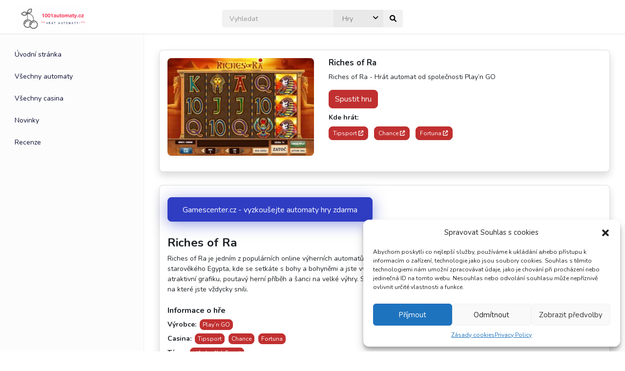

--- FILE ---
content_type: text/html; charset=UTF-8
request_url: https://1001automaty.cz/games/riches-of-ra/
body_size: 48558
content:

<!DOCTYPE html>
<html lang="cs">

<head>
	
    <meta charset="UTF-8" />
    <meta name="viewport" content="width=device-width, initial-scale=1, shrink-to-fit=no">
	
	<meta name='robots' content='index, follow, max-image-preview:large, max-snippet:-1, max-video-preview:-1' />
	<style>img:is([sizes="auto" i], [sizes^="auto," i]) { contain-intrinsic-size: 3000px 1500px }</style>
	
	<!-- This site is optimized with the Yoast SEO plugin v20.9 - https://yoast.com/wordpress/plugins/seo/ -->
	<title>Riches of Ra - 1001automaty.cz</title>
	<link rel="canonical" href="https://1001automaty.cz/games/riches-of-ra/" />
	<meta property="og:locale" content="cs_CZ" />
	<meta property="og:type" content="article" />
	<meta property="og:title" content="Riches of Ra - 1001automaty.cz" />
	<meta property="og:description" content="Riches of Ra - Hrát automat od společnosti Play’n GO" />
	<meta property="og:url" content="https://1001automaty.cz/games/riches-of-ra/" />
	<meta property="og:site_name" content="1001automaty.cz" />
	<meta property="og:image" content="https://1001automaty.cz/wp-content/uploads/riches-of-ra.jpg.jpg" />
	<meta property="og:image:width" content="1336" />
	<meta property="og:image:height" content="725" />
	<meta property="og:image:type" content="image/jpeg" />
	<meta name="twitter:card" content="summary_large_image" />
	<meta name="twitter:label1" content="Odhadovaná doba čtení" />
	<meta name="twitter:data1" content="1 minuta" />
	<script type="application/ld+json" class="yoast-schema-graph">{"@context":"https://schema.org","@graph":[{"@type":"WebPage","@id":"https://1001automaty.cz/games/riches-of-ra/","url":"https://1001automaty.cz/games/riches-of-ra/","name":"Riches of Ra - 1001automaty.cz","isPartOf":{"@id":"https://1001automaty.cz/#website"},"primaryImageOfPage":{"@id":"https://1001automaty.cz/games/riches-of-ra/#primaryimage"},"image":{"@id":"https://1001automaty.cz/games/riches-of-ra/#primaryimage"},"thumbnailUrl":"https://1001automaty.cz/wp-content/uploads/riches-of-ra.jpg.jpg","datePublished":"2023-06-30T16:36:39+00:00","dateModified":"2023-06-30T16:36:39+00:00","breadcrumb":{"@id":"https://1001automaty.cz/games/riches-of-ra/#breadcrumb"},"inLanguage":"cs","potentialAction":[{"@type":"ReadAction","target":["https://1001automaty.cz/games/riches-of-ra/"]}]},{"@type":"ImageObject","inLanguage":"cs","@id":"https://1001automaty.cz/games/riches-of-ra/#primaryimage","url":"https://1001automaty.cz/wp-content/uploads/riches-of-ra.jpg.jpg","contentUrl":"https://1001automaty.cz/wp-content/uploads/riches-of-ra.jpg.jpg","width":1336,"height":725},{"@type":"BreadcrumbList","@id":"https://1001automaty.cz/games/riches-of-ra/#breadcrumb","itemListElement":[{"@type":"ListItem","position":1,"name":"Domů","item":"https://1001automaty.cz/"},{"@type":"ListItem","position":2,"name":"Games","item":"https://1001automaty.cz/games/"},{"@type":"ListItem","position":3,"name":"Riches of Ra"}]},{"@type":"WebSite","@id":"https://1001automaty.cz/#website","url":"https://1001automaty.cz/","name":"1001automaty.cz","description":"Hrát automaty!","potentialAction":[{"@type":"SearchAction","target":{"@type":"EntryPoint","urlTemplate":"https://1001automaty.cz/?s={search_term_string}"},"query-input":"required name=search_term_string"}],"inLanguage":"cs"}]}</script>
	<!-- / Yoast SEO plugin. -->


<link rel='dns-prefetch' href='//fonts.googleapis.com' />
<link rel="alternate" type="application/rss+xml" title="1001automaty.cz &raquo; RSS zdroj" href="https://1001automaty.cz/feed/" />
<link rel="alternate" type="application/rss+xml" title="1001automaty.cz &raquo; RSS komentářů" href="https://1001automaty.cz/comments/feed/" />
<link rel="alternate" type="application/rss+xml" title="1001automaty.cz &raquo; RSS komentářů pro Riches of Ra" href="https://1001automaty.cz/games/riches-of-ra/feed/" />
<script type="text/javascript">
/* <![CDATA[ */
window._wpemojiSettings = {"baseUrl":"https:\/\/s.w.org\/images\/core\/emoji\/15.0.3\/72x72\/","ext":".png","svgUrl":"https:\/\/s.w.org\/images\/core\/emoji\/15.0.3\/svg\/","svgExt":".svg","source":{"concatemoji":"https:\/\/1001automaty.cz\/wp-includes\/js\/wp-emoji-release.min.js?ver=2b552ad407656d4f71c44264b8f9aa4a"}};
/*! This file is auto-generated */
!function(i,n){var o,s,e;function c(e){try{var t={supportTests:e,timestamp:(new Date).valueOf()};sessionStorage.setItem(o,JSON.stringify(t))}catch(e){}}function p(e,t,n){e.clearRect(0,0,e.canvas.width,e.canvas.height),e.fillText(t,0,0);var t=new Uint32Array(e.getImageData(0,0,e.canvas.width,e.canvas.height).data),r=(e.clearRect(0,0,e.canvas.width,e.canvas.height),e.fillText(n,0,0),new Uint32Array(e.getImageData(0,0,e.canvas.width,e.canvas.height).data));return t.every(function(e,t){return e===r[t]})}function u(e,t,n){switch(t){case"flag":return n(e,"\ud83c\udff3\ufe0f\u200d\u26a7\ufe0f","\ud83c\udff3\ufe0f\u200b\u26a7\ufe0f")?!1:!n(e,"\ud83c\uddfa\ud83c\uddf3","\ud83c\uddfa\u200b\ud83c\uddf3")&&!n(e,"\ud83c\udff4\udb40\udc67\udb40\udc62\udb40\udc65\udb40\udc6e\udb40\udc67\udb40\udc7f","\ud83c\udff4\u200b\udb40\udc67\u200b\udb40\udc62\u200b\udb40\udc65\u200b\udb40\udc6e\u200b\udb40\udc67\u200b\udb40\udc7f");case"emoji":return!n(e,"\ud83d\udc26\u200d\u2b1b","\ud83d\udc26\u200b\u2b1b")}return!1}function f(e,t,n){var r="undefined"!=typeof WorkerGlobalScope&&self instanceof WorkerGlobalScope?new OffscreenCanvas(300,150):i.createElement("canvas"),a=r.getContext("2d",{willReadFrequently:!0}),o=(a.textBaseline="top",a.font="600 32px Arial",{});return e.forEach(function(e){o[e]=t(a,e,n)}),o}function t(e){var t=i.createElement("script");t.src=e,t.defer=!0,i.head.appendChild(t)}"undefined"!=typeof Promise&&(o="wpEmojiSettingsSupports",s=["flag","emoji"],n.supports={everything:!0,everythingExceptFlag:!0},e=new Promise(function(e){i.addEventListener("DOMContentLoaded",e,{once:!0})}),new Promise(function(t){var n=function(){try{var e=JSON.parse(sessionStorage.getItem(o));if("object"==typeof e&&"number"==typeof e.timestamp&&(new Date).valueOf()<e.timestamp+604800&&"object"==typeof e.supportTests)return e.supportTests}catch(e){}return null}();if(!n){if("undefined"!=typeof Worker&&"undefined"!=typeof OffscreenCanvas&&"undefined"!=typeof URL&&URL.createObjectURL&&"undefined"!=typeof Blob)try{var e="postMessage("+f.toString()+"("+[JSON.stringify(s),u.toString(),p.toString()].join(",")+"));",r=new Blob([e],{type:"text/javascript"}),a=new Worker(URL.createObjectURL(r),{name:"wpTestEmojiSupports"});return void(a.onmessage=function(e){c(n=e.data),a.terminate(),t(n)})}catch(e){}c(n=f(s,u,p))}t(n)}).then(function(e){for(var t in e)n.supports[t]=e[t],n.supports.everything=n.supports.everything&&n.supports[t],"flag"!==t&&(n.supports.everythingExceptFlag=n.supports.everythingExceptFlag&&n.supports[t]);n.supports.everythingExceptFlag=n.supports.everythingExceptFlag&&!n.supports.flag,n.DOMReady=!1,n.readyCallback=function(){n.DOMReady=!0}}).then(function(){return e}).then(function(){var e;n.supports.everything||(n.readyCallback(),(e=n.source||{}).concatemoji?t(e.concatemoji):e.wpemoji&&e.twemoji&&(t(e.twemoji),t(e.wpemoji)))}))}((window,document),window._wpemojiSettings);
/* ]]> */
</script>
<link rel='stylesheet' id='flickity-css-css' href='https://1001automaty.cz/wp-content/themes/playmewp/assets/css/flickity.min.css?ver=2b552ad407656d4f71c44264b8f9aa4a'  media='all' />
<link rel='stylesheet' id='scrollbar-css-css' href='https://1001automaty.cz/wp-content/themes/playmewp/assets/css/simplebar.min.css?ver=2b552ad407656d4f71c44264b8f9aa4a'  media='all' />
<link rel='stylesheet' id='font-awesome-css-css' href='https://1001automaty.cz/wp-content/themes/playmewp/assets/fontawesome/all.min.css?ver=2b552ad407656d4f71c44264b8f9aa4a'  media='all' />
<link rel='stylesheet' id='google-fonts-css' href='https://fonts.googleapis.com/css2?family=Nunito:wght@400;600;700&#038;display=swap'  media='all' />
<link rel='stylesheet' id='bootstrap-css' href='https://1001automaty.cz/wp-content/themes/playmewp/assets/bootstrap/bootstrap.min.css?ver=2b552ad407656d4f71c44264b8f9aa4a'  media='all' />
<style id='wp-emoji-styles-inline-css' type='text/css'>

	img.wp-smiley, img.emoji {
		display: inline !important;
		border: none !important;
		box-shadow: none !important;
		height: 1em !important;
		width: 1em !important;
		margin: 0 0.07em !important;
		vertical-align: -0.1em !important;
		background: none !important;
		padding: 0 !important;
	}
</style>
<style id='classic-theme-styles-inline-css' type='text/css'>
/*! This file is auto-generated */
.wp-block-button__link{color:#fff;background-color:#32373c;border-radius:9999px;box-shadow:none;text-decoration:none;padding:calc(.667em + 2px) calc(1.333em + 2px);font-size:1.125em}.wp-block-file__button{background:#32373c;color:#fff;text-decoration:none}
</style>
<style id='global-styles-inline-css' type='text/css'>
:root{--wp--preset--aspect-ratio--square: 1;--wp--preset--aspect-ratio--4-3: 4/3;--wp--preset--aspect-ratio--3-4: 3/4;--wp--preset--aspect-ratio--3-2: 3/2;--wp--preset--aspect-ratio--2-3: 2/3;--wp--preset--aspect-ratio--16-9: 16/9;--wp--preset--aspect-ratio--9-16: 9/16;--wp--preset--color--black: #000000;--wp--preset--color--cyan-bluish-gray: #abb8c3;--wp--preset--color--white: #ffffff;--wp--preset--color--pale-pink: #f78da7;--wp--preset--color--vivid-red: #cf2e2e;--wp--preset--color--luminous-vivid-orange: #ff6900;--wp--preset--color--luminous-vivid-amber: #fcb900;--wp--preset--color--light-green-cyan: #7bdcb5;--wp--preset--color--vivid-green-cyan: #00d084;--wp--preset--color--pale-cyan-blue: #8ed1fc;--wp--preset--color--vivid-cyan-blue: #0693e3;--wp--preset--color--vivid-purple: #9b51e0;--wp--preset--gradient--vivid-cyan-blue-to-vivid-purple: linear-gradient(135deg,rgba(6,147,227,1) 0%,rgb(155,81,224) 100%);--wp--preset--gradient--light-green-cyan-to-vivid-green-cyan: linear-gradient(135deg,rgb(122,220,180) 0%,rgb(0,208,130) 100%);--wp--preset--gradient--luminous-vivid-amber-to-luminous-vivid-orange: linear-gradient(135deg,rgba(252,185,0,1) 0%,rgba(255,105,0,1) 100%);--wp--preset--gradient--luminous-vivid-orange-to-vivid-red: linear-gradient(135deg,rgba(255,105,0,1) 0%,rgb(207,46,46) 100%);--wp--preset--gradient--very-light-gray-to-cyan-bluish-gray: linear-gradient(135deg,rgb(238,238,238) 0%,rgb(169,184,195) 100%);--wp--preset--gradient--cool-to-warm-spectrum: linear-gradient(135deg,rgb(74,234,220) 0%,rgb(151,120,209) 20%,rgb(207,42,186) 40%,rgb(238,44,130) 60%,rgb(251,105,98) 80%,rgb(254,248,76) 100%);--wp--preset--gradient--blush-light-purple: linear-gradient(135deg,rgb(255,206,236) 0%,rgb(152,150,240) 100%);--wp--preset--gradient--blush-bordeaux: linear-gradient(135deg,rgb(254,205,165) 0%,rgb(254,45,45) 50%,rgb(107,0,62) 100%);--wp--preset--gradient--luminous-dusk: linear-gradient(135deg,rgb(255,203,112) 0%,rgb(199,81,192) 50%,rgb(65,88,208) 100%);--wp--preset--gradient--pale-ocean: linear-gradient(135deg,rgb(255,245,203) 0%,rgb(182,227,212) 50%,rgb(51,167,181) 100%);--wp--preset--gradient--electric-grass: linear-gradient(135deg,rgb(202,248,128) 0%,rgb(113,206,126) 100%);--wp--preset--gradient--midnight: linear-gradient(135deg,rgb(2,3,129) 0%,rgb(40,116,252) 100%);--wp--preset--font-size--small: 13px;--wp--preset--font-size--medium: 20px;--wp--preset--font-size--large: 36px;--wp--preset--font-size--x-large: 42px;--wp--preset--spacing--20: 0.44rem;--wp--preset--spacing--30: 0.67rem;--wp--preset--spacing--40: 1rem;--wp--preset--spacing--50: 1.5rem;--wp--preset--spacing--60: 2.25rem;--wp--preset--spacing--70: 3.38rem;--wp--preset--spacing--80: 5.06rem;--wp--preset--shadow--natural: 6px 6px 9px rgba(0, 0, 0, 0.2);--wp--preset--shadow--deep: 12px 12px 50px rgba(0, 0, 0, 0.4);--wp--preset--shadow--sharp: 6px 6px 0px rgba(0, 0, 0, 0.2);--wp--preset--shadow--outlined: 6px 6px 0px -3px rgba(255, 255, 255, 1), 6px 6px rgba(0, 0, 0, 1);--wp--preset--shadow--crisp: 6px 6px 0px rgba(0, 0, 0, 1);}:where(.is-layout-flex){gap: 0.5em;}:where(.is-layout-grid){gap: 0.5em;}body .is-layout-flex{display: flex;}.is-layout-flex{flex-wrap: wrap;align-items: center;}.is-layout-flex > :is(*, div){margin: 0;}body .is-layout-grid{display: grid;}.is-layout-grid > :is(*, div){margin: 0;}:where(.wp-block-columns.is-layout-flex){gap: 2em;}:where(.wp-block-columns.is-layout-grid){gap: 2em;}:where(.wp-block-post-template.is-layout-flex){gap: 1.25em;}:where(.wp-block-post-template.is-layout-grid){gap: 1.25em;}.has-black-color{color: var(--wp--preset--color--black) !important;}.has-cyan-bluish-gray-color{color: var(--wp--preset--color--cyan-bluish-gray) !important;}.has-white-color{color: var(--wp--preset--color--white) !important;}.has-pale-pink-color{color: var(--wp--preset--color--pale-pink) !important;}.has-vivid-red-color{color: var(--wp--preset--color--vivid-red) !important;}.has-luminous-vivid-orange-color{color: var(--wp--preset--color--luminous-vivid-orange) !important;}.has-luminous-vivid-amber-color{color: var(--wp--preset--color--luminous-vivid-amber) !important;}.has-light-green-cyan-color{color: var(--wp--preset--color--light-green-cyan) !important;}.has-vivid-green-cyan-color{color: var(--wp--preset--color--vivid-green-cyan) !important;}.has-pale-cyan-blue-color{color: var(--wp--preset--color--pale-cyan-blue) !important;}.has-vivid-cyan-blue-color{color: var(--wp--preset--color--vivid-cyan-blue) !important;}.has-vivid-purple-color{color: var(--wp--preset--color--vivid-purple) !important;}.has-black-background-color{background-color: var(--wp--preset--color--black) !important;}.has-cyan-bluish-gray-background-color{background-color: var(--wp--preset--color--cyan-bluish-gray) !important;}.has-white-background-color{background-color: var(--wp--preset--color--white) !important;}.has-pale-pink-background-color{background-color: var(--wp--preset--color--pale-pink) !important;}.has-vivid-red-background-color{background-color: var(--wp--preset--color--vivid-red) !important;}.has-luminous-vivid-orange-background-color{background-color: var(--wp--preset--color--luminous-vivid-orange) !important;}.has-luminous-vivid-amber-background-color{background-color: var(--wp--preset--color--luminous-vivid-amber) !important;}.has-light-green-cyan-background-color{background-color: var(--wp--preset--color--light-green-cyan) !important;}.has-vivid-green-cyan-background-color{background-color: var(--wp--preset--color--vivid-green-cyan) !important;}.has-pale-cyan-blue-background-color{background-color: var(--wp--preset--color--pale-cyan-blue) !important;}.has-vivid-cyan-blue-background-color{background-color: var(--wp--preset--color--vivid-cyan-blue) !important;}.has-vivid-purple-background-color{background-color: var(--wp--preset--color--vivid-purple) !important;}.has-black-border-color{border-color: var(--wp--preset--color--black) !important;}.has-cyan-bluish-gray-border-color{border-color: var(--wp--preset--color--cyan-bluish-gray) !important;}.has-white-border-color{border-color: var(--wp--preset--color--white) !important;}.has-pale-pink-border-color{border-color: var(--wp--preset--color--pale-pink) !important;}.has-vivid-red-border-color{border-color: var(--wp--preset--color--vivid-red) !important;}.has-luminous-vivid-orange-border-color{border-color: var(--wp--preset--color--luminous-vivid-orange) !important;}.has-luminous-vivid-amber-border-color{border-color: var(--wp--preset--color--luminous-vivid-amber) !important;}.has-light-green-cyan-border-color{border-color: var(--wp--preset--color--light-green-cyan) !important;}.has-vivid-green-cyan-border-color{border-color: var(--wp--preset--color--vivid-green-cyan) !important;}.has-pale-cyan-blue-border-color{border-color: var(--wp--preset--color--pale-cyan-blue) !important;}.has-vivid-cyan-blue-border-color{border-color: var(--wp--preset--color--vivid-cyan-blue) !important;}.has-vivid-purple-border-color{border-color: var(--wp--preset--color--vivid-purple) !important;}.has-vivid-cyan-blue-to-vivid-purple-gradient-background{background: var(--wp--preset--gradient--vivid-cyan-blue-to-vivid-purple) !important;}.has-light-green-cyan-to-vivid-green-cyan-gradient-background{background: var(--wp--preset--gradient--light-green-cyan-to-vivid-green-cyan) !important;}.has-luminous-vivid-amber-to-luminous-vivid-orange-gradient-background{background: var(--wp--preset--gradient--luminous-vivid-amber-to-luminous-vivid-orange) !important;}.has-luminous-vivid-orange-to-vivid-red-gradient-background{background: var(--wp--preset--gradient--luminous-vivid-orange-to-vivid-red) !important;}.has-very-light-gray-to-cyan-bluish-gray-gradient-background{background: var(--wp--preset--gradient--very-light-gray-to-cyan-bluish-gray) !important;}.has-cool-to-warm-spectrum-gradient-background{background: var(--wp--preset--gradient--cool-to-warm-spectrum) !important;}.has-blush-light-purple-gradient-background{background: var(--wp--preset--gradient--blush-light-purple) !important;}.has-blush-bordeaux-gradient-background{background: var(--wp--preset--gradient--blush-bordeaux) !important;}.has-luminous-dusk-gradient-background{background: var(--wp--preset--gradient--luminous-dusk) !important;}.has-pale-ocean-gradient-background{background: var(--wp--preset--gradient--pale-ocean) !important;}.has-electric-grass-gradient-background{background: var(--wp--preset--gradient--electric-grass) !important;}.has-midnight-gradient-background{background: var(--wp--preset--gradient--midnight) !important;}.has-small-font-size{font-size: var(--wp--preset--font-size--small) !important;}.has-medium-font-size{font-size: var(--wp--preset--font-size--medium) !important;}.has-large-font-size{font-size: var(--wp--preset--font-size--large) !important;}.has-x-large-font-size{font-size: var(--wp--preset--font-size--x-large) !important;}
:where(.wp-block-post-template.is-layout-flex){gap: 1.25em;}:where(.wp-block-post-template.is-layout-grid){gap: 1.25em;}
:where(.wp-block-columns.is-layout-flex){gap: 2em;}:where(.wp-block-columns.is-layout-grid){gap: 2em;}
:root :where(.wp-block-pullquote){font-size: 1.5em;line-height: 1.6;}
</style>
<link rel='stylesheet' id='contact-form-7-css' href='https://1001automaty.cz/wp-content/plugins/contact-form-7/includes/css/styles.css?ver=5.7.7'  media='all' />
<link rel='stylesheet' id='wp_automatic_gallery_style-css' href='https://1001automaty.cz/wp-content/plugins/wp-automatic/css/wp-automatic.css?ver=1.0.0'  media='all' />
<link rel='stylesheet' id='ppress-frontend-css' href='https://1001automaty.cz/wp-content/plugins/wp-user-avatar/assets/css/frontend.min.css?ver=4.15.19'  media='all' />
<link rel='stylesheet' id='ppress-flatpickr-css' href='https://1001automaty.cz/wp-content/plugins/wp-user-avatar/assets/flatpickr/flatpickr.min.css?ver=4.15.19'  media='all' />
<link rel='stylesheet' id='ppress-select2-css' href='https://1001automaty.cz/wp-content/plugins/wp-user-avatar/assets/select2/select2.min.css?ver=2b552ad407656d4f71c44264b8f9aa4a'  media='all' />
<link rel='stylesheet' id='cmplz-general-css' href='https://1001automaty.cz/wp-content/plugins/complianz-gdpr/assets/css/cookieblocker.min.css?ver=1732806657'  media='all' />
<link rel='stylesheet' id='main-style-css' href='https://1001automaty.cz/wp-content/themes/playmewp/assets/css/main.css?ver=2b552ad407656d4f71c44264b8f9aa4a'  media='all' />
<link rel='stylesheet' id='child-theme-css' href='https://1001automaty.cz/wp-content/themes/playmewp-child/style.css?ver=2b552ad407656d4f71c44264b8f9aa4a'  media='all' />
<script  src="https://1001automaty.cz/wp-content/themes/playmewp/assets/js/jquery/jquery.min.js" id="jquery-js"></script>
<script  src="https://1001automaty.cz/wp-content/plugins/wp-automatic/js/main-front.js?ver=2b552ad407656d4f71c44264b8f9aa4a" id="wp_automatic_gallery-js"></script>
<script  src="https://1001automaty.cz/wp-content/plugins/wp-user-avatar/assets/flatpickr/flatpickr.min.js?ver=4.15.19" id="ppress-flatpickr-js"></script>
<script  src="https://1001automaty.cz/wp-content/plugins/wp-user-avatar/assets/select2/select2.min.js?ver=4.15.19" id="ppress-select2-js"></script>
<style>

<!-- General styles -->

body { color: #0d0f32; }
body a { color: #0d0f32; }
body a:hover { color: #f76e11;	}	
body.error404 { background-image: url(  ); }		
ul.menu > li { font-size: 14px; }
ul.menu > li a { color: #0d0f32; }
ul.menu > li, .sub-menu li, .menu-hover:hover { border-radius: .5rem !important }
mark, .mark { border-radius: .5rem !important }
footer { background: #f1f1f2; color: #0d0f32; }
footer a { color: #0d0f32; }
footer a:hover { color: #f76e11; }
.button { border-radius: .5rem !important }
.sidenav { background-color: #fcfcfc; border-right: 1px solid #F1F1F1;; }
.navbar { background-color: #ffffff; transition: 0.3s; } 
.bg-sidenav { background-color: #fcfcfc; }
.pace .pace-progress { background-color: #d3390b; }
.sidebarIconToggle { position: fixed; top: 25px; right: 35px; }
.spinner { background-color: #0d0f32; }
.closebtn { color: #712b75; }
.logo {	height: 60px; }
.navbar-height { height: 70px; }
.scrollbar::-webkit-scrollbar-thumb { border: 3px solid ; }
.navigation-sticky-top { top: 70px }
.pt-fixed {  top: 70px  }
.single-comments-content { background: #ffe7bf; }
.border-sidenav-left { border-left: 1px solid #F1F1F1;; }
.page-numbers { color: #FFFFFF; background-color: #c13030; border-color: #c13030; border-radius: 2rem; -webkit-border-radius: 2rem; -moz-border-radius: 2rem; } 
.page-numbers:hover { color: #FFFFFF !important; background-color: #369b6a !important; border-color: #369b6a !important; }
.img-fluid { border-radius: .5rem !important }
.home-slider-img, .home-slider-img-res, .review-img-res, .post-img-res, .game-img-res, .cat-img-res { border-radius: .5rem !important }
.home-slider-img-res { height: 250px; }
.home-slider-text-color, .home-slider-text-color a { color: #ffffff; }
.post-img-res { height: 150px; }
.review-img-res { height: 250px; }
.game-img-res { height: 150px; }	
.cat-img-res { height: 150px; }	
.border-class, #border-class { border-radius: .5rem !important }
.overlay-in { border-bottom-right-radius: .5rem; border-bottom-left-radius: .5rem; }
.rating-boxes { border-top-left-radius: .5rem; border-bottom-right-radius: .5rem; }
.form-control, .widget_archive select, .widget_categories select, .modal-content { border-radius: .5rem !important }
.card-custom { border-radius: .5rem !important; background: #f8f9fc; color: #0d0f32; }
.card-custom a { color: #0d0f32; }
.border-class-top, .single-post-classic-rounded { border-top-right-radius: .5rem; border-top-left-radius: .5rem; }
.border-class-bottom { border-bottom-right-radius: .5rem; border-bottom-left-radius: .5rem; }
.border-class-left { border-top-left-radius: .5rem; border-bottom-left-radius: .5rem; }
.border-class-right { border-top-right-radius: .5rem; border-bottom-right-radius: .5rem; }
.gallery, .gallery-item img { border-radius: .5rem !important }
.post-classic-cover { border-radius: .5rem !important }
.latest-articles-title-color { color: #212529; }
.popular-reads-title-color { color: ; }
.home-slider-title-color { color: #212529; }
.feat-reviews-title-color { color: #212529; }
.feat-posts-title-color { color: #212529; }
.feat-categories-title-color { color: #212529; }
.feat-games-title-color { color: #212529; } 
.widget_titles { color: #0d0f32;  }  
.home-va-btn a { color: #712b75; }
.menu-item { border-radius: .5rem !important } 
.menu-hover:hover { background: #712b75; }
.menu-hover:hover > a { color: #ffffff; }
.menu-hover:hover > .sub-menu li a { color: #ffffff; }
.menu-hover:hover > .dropdown-sidenav-btn { color: #ffffff; }
.menu-hover:hover > .sub-menu li .dropdown-sidenav-btn  { color: #ffffff; }
.dropdown-sidenav-btn { color: #712b75; font-size: 14px; }
.btn-custom { color: #FFFFFF !important; background-color: #c13030 !important; border-color: #c13030 !important; border-radius: .5rem !important } 
.btn-custom:hover, .btn-custom:focus, .btn-custom:active, .btn-custom.active, .open .dropdown-toggle.btn-custom { color: #FFFFFF !important; background-color: #369b6a !important; border-color: #369b6a !important; } 
.nav-pills .nav-link { border-radius: .5rem !important }
.nav-pills .nav-link.active { color: #FFFFFF !important; background-color: #c13030 !important; }
.search-term-result { color: #f76e11; }
.error404-text { color: #ffffff; }
div.wpcf7-validation-errors, div.wpcf7-acceptance-missing, div.wpcf7-mail-sent-ok, div.wpcf7-mail-sent-ng, div.wpcf7-aborted { border-radius: .5rem !important }
#search input[type="radio"]:after, #search input[type="radio"]:checked:after { border-radius: .5rem !important }
#page-content-wrapper { min-height: calc(100vh - 70px) }
.pass-strength-result { border-radius: .5rem !important }
.reg-login-half { height: calc(100vh - 70px); }
@media only screen and (min-width: 769px) {	.img-cover-profile { border-top-left-radius: .5rem; border-bottom-left-radius: .5rem; } }
@media only screen and (max-width: 768px) {	.img-cover-profile { border-top-right-radius: .5rem; border-top-left-radius: .5rem; } }
@media only screen and (min-width: 991px) { body.single-reviews #sidebarMenu, body.single-post #sidebarMenu {  } }
.widget_media_image img { border-radius: .5rem !important }
.facetwp-page { color: #FFFFFF !important; background-color: #c13030; border-color: #c13030; border-radius: 2rem; -webkit-border-radius: 2rem; -moz-border-radius: 2rem; } 
.facetwp-page:hover { color: #FFFFFF !important; background-color: #369b6a !important; border-color: #369b6a !important; }
</style><link rel="https://api.w.org/" href="https://1001automaty.cz/wp-json/" /><link rel="alternate" title="JSON" type="application/json" href="https://1001automaty.cz/wp-json/wp/v2/games/3475" /><link rel="alternate" title="oEmbed (JSON)" type="application/json+oembed" href="https://1001automaty.cz/wp-json/oembed/1.0/embed?url=https%3A%2F%2F1001automaty.cz%2Fgames%2Friches-of-ra%2F" />
<link rel="alternate" title="oEmbed (XML)" type="text/xml+oembed" href="https://1001automaty.cz/wp-json/oembed/1.0/embed?url=https%3A%2F%2F1001automaty.cz%2Fgames%2Friches-of-ra%2F&#038;format=xml" />
			<style>.cmplz-hidden {
					display: none !important;
				}</style><link rel="icon" href="https://1001automaty.cz/wp-content/uploads/cropped-ico_1001automaty-1-32x32.png" sizes="32x32" />
<link rel="icon" href="https://1001automaty.cz/wp-content/uploads/cropped-ico_1001automaty-1-192x192.png" sizes="192x192" />
<link rel="apple-touch-icon" href="https://1001automaty.cz/wp-content/uploads/cropped-ico_1001automaty-1-180x180.png" />
<meta name="msapplication-TileImage" content="https://1001automaty.cz/wp-content/uploads/cropped-ico_1001automaty-1-270x270.png" />
		<script>
		  (function($) {
			$(document).on('facetwp-loaded', function() {
			  $('.facetwp-facet').each(function() {
				var facet = $(this);
				var facet_name = facet.attr('data-name');
				var facet_type = facet.attr('data-type');
				var facet_label = FWP.settings.labels[facet_name];
				if (facet_type !== 'pager' && facet_type !== 'reset') {
				  if (facet.closest('.facet-wrap').length < 1 && facet.closest('.facetwp-flyout').length < 1) {
					facet.wrap('<div class="facet-wrap"></div>');
					facet.before('<h6 class="facet-label">' + facet_label + '</h6>');
				  }
				}
			  });
			});
		  })(jQuery);
		</script>
	  		<script>
		  (function($) {
			document.addEventListener('facetwp-loaded', function() {
			  $.each(FWP.settings.num_choices, function(key, val) {

				// assuming each facet is wrapped within a "facet-wrap" container element
				// this may need to change depending on your setup, for example:
				// change ".facet-wrap" to ".widget" if using WP text widgets

				var $facet = $('.facetwp-facet-' + key);
				var $wrap = $facet.closest('.facet-wrap');
				var $flyout = $facet.closest('.flyout-row');
				if ($wrap.length || $flyout.length) {
				  var $which = $wrap.length ? $wrap : $flyout;
				  (0 === val) ? $which.hide() : $which.show();
				}
			  });
			});
		  })(jQuery);
		</script>
	  		<script>
		  (function($) {
			$(function() {
			  if ('object' != typeof FWP) return;

			  /* Modify each facet's wrapper HTML */
			  FWP.hooks.addFilter('facetwp/flyout/facet_html', function(facet_html) {
				return facet_html.replace('<h3>{label}</h3>', '<h6>{label}</h6>'); // Example: replace <h3> facet label tags with <h2>
			  });
			});
		  })(jQuery);
		</script>
	  		<script>
		  (function($) {
			$(function() {
			  if ('object' != typeof FWP) return;

			  /* Modify the flyout wrapper HTML */
			  FWP.hooks.addFilter('facetwp/flyout/flyout_html', function(flyout_html) {
				return flyout_html.replace(' <div class="facetwp-flyout-close">x</div>', ' <div class="facetwp-flyout-close"><a>Close</a></div>'); // Example: replace close icon "x" with "Close" link
			  });

			});
		  })(jQuery);
		</script>
	  		<style type="text/css" id="wp-custom-css">
			.block-detail__buttons {
    display: flex;
    flex-wrap: nowrap;
	gap: 0.625rem;}
	
.block-detail__buttons {
    justify-content: space-between;
    align-self: flex-start;
		width: 100%;}

.button {
    display: inline-flex;
    align-items: center;
    gap: 0.625rem;
    border-radius: 0.375rem;
    background-color: #2f3dc3;
    padding: 0.9375rem 1.875rem 0.8125rem;
    border: 0.0625rem solid #2f3dc3;
    text-align: center;
    font-size: 1rem;
    line-height: 1.3;
    color: #fff;
    font-weight: 500;
    text-decoration: none;
    justify-content: center;
    cursor: pointer;
    box-shadow: 0 0.3125rem 1.875rem 0 rgb(47 61 195 / 50%);
    transition: all .25s ease;
}
.block-detail__iframe {
    padding-top: 56.25%;
    width: 100%;
    position: relative;
    margin-bottom: 20px;
}

.block-detail__iframe iframe {
    width: 100%;
    height: 100%;
    position: absolute;
    top: 0;
    left: 0;
}

iframe {
    overflow-clip-margin: content-box !important;
    border-width: 2px;
    border-style: inset;
    border-color: initial;
    border-image: initial;
    overflow: clip !important;
}

#game-detail-demo-iframe {
	width: 100%;
	min-height: 500px;
	
}		</style>
		
</head>

<body data-rsssl=1 data-cmplz=1 class="games-template-default single single-games postid-3475"id="loadfade">    

	
    <!-- Get navbar -->
		
	<!-- Navbar -->

<nav class="fixed-header navbar navbar-height navbar-pos bg-navbar border-bottom">

    <div class="navbar-container position-relative">
		
		<!-- logo -->		

        <a class="navbar-logo-left" href="https://1001automaty.cz/">

            			<!-- display logo for normal mode -->
			<img class="logo logow logores" src="https://1001automaty.cz/wp-content/uploads/logo_1001automaty-1.png">
							
						<!-- display logo responsive for normal mode -->
			<img class="logo logow d-xl-none" src="https://1001automaty.cz/wp-content/uploads/ico_1001automaty-1.png">
			
        </a>

	<div id="closeButton">
	<span id="game-timer" style="font-size: 10px;" class="btn-md"></span>
	<button class="btn btn-custom btn-lg mr-2 mb-2">Zavřít hru</button>
		</div>
			
		<!-- display search bar -->
		
		<div class="customsearch">
		<form role="search" id="searchb" class="position" action="https://1001automaty.cz/" method="get">
	
		<input class="rounded-left" role="search" type="search" id="search-input" name="s" placeholder="Vyhledat" onfocus="if(this.value==this.defaultValue)this.value='';" onblur="if(this.value=='')this.value=this.defaultValue;" /> 	
		
				
		<div class="d-flex">
		
		<div class="search-select">
		<select name="post_type" form="searchb" class="customsearchselect">
		  <option name="post_type" value="games"  />Hry</option>
		  <option name="post_type" value="reviews"  />Recenze</option>
		  <option name="post_type" value="post"  />Články</option>
		</select>
		</div>
		
		<button class="rounded-right" aria-label="submit" type="submit"><i class="fa fa-search"></i></button>		
		
		</div>
		
</form>



		</div>	
				
		<!-- icons on right -->
		
		<div class="navbar-icons">
			
					
			<!-- hamburger menu right -->
			
			<div class="float-right my-3 d-inline-block d-xl-none menu-on-full">
			<div class="toggle-open-close-right"><i class="fas fa-bars fa-lg hamb-menu-right mx-2"></i></div>
			</div>
				
		</div>		

    </div>

</nav>

<!-- sidenav right (responsive) -->

<div id="playmewp-sidenav-right" class="sidenav-r bg-sidenav border-sidenav-left">
	
	<div class="buttons-sidenav" id="topnav">
	<!-- close sidenav button -->
	<span title="Close Menu" class="closebtn toggle-open-close-right"><i class="fas fa-times fa-lg"></i></span>
	</div>
		
	<div class="sidenav-margin-top"> 
			
		<div class="customsearchres">
		<form role="search" id="searchres" class="position" action="https://1001automaty.cz/" method="get">
	
		<input class="rounded-left" role="search" type="search" id="search-input-res" name="s" placeholder="Vyhledat" onfocus="if(this.value==this.defaultValue)this.value='';" onblur="if(this.value=='')this.value=this.defaultValue;" /> 	
		
				
		<div class="d-flex">
		
		<div class="search-select">
		<select name="post_type" form="searchres" class="customsearchselect">
		  <option name="post_type" value="games"  />Hry</option>
		  <option name="post_type" value="reviews"  />Recenze</option>
		  <option name="post_type" value="post"  />Články</option>
		</select>
		</div>
		
		<button class="rounded-right" aria-label="submit" type="submit"><i class="fa fa-search"></i></button>		
		
		</div>
		
</form>		</div>
			
		<div class="sidenav-nav-container-res"><div id="nav_menu-2" class="widget_nav_menu mb-3"><div class="menu-sidenav-menu-container"><ul id="accordion-sidenav" class="menu"><li id="menu-item-461" class="menu-item menu-item-type-custom menu-item-object-custom menu-item-home menu-item-461 menu-hover"><a href="https://1001automaty.cz">Úvodní stránka</a></li>
<li id="menu-item-819" class="menu-item menu-item-type-custom menu-item-object-custom menu-item-819 menu-hover"><a href="https://1001automaty.cz/games/">Všechny automaty</a></li>
<li id="menu-item-922" class="menu-item menu-item-type-post_type menu-item-object-page menu-item-922 menu-hover"><a href="https://1001automaty.cz/all-platforms/">Všechny casina</a></li>
<li id="menu-item-540" class="menu-item menu-item-type-post_type menu-item-object-page menu-item-540 menu-hover"><a href="https://1001automaty.cz/all-news/">Novinky</a></li>
<li id="menu-item-549" class="menu-item menu-item-type-custom menu-item-object-custom menu-item-549 menu-hover"><a href="https://1001automaty.cz/reviews">Recenze</a></li>
</ul></div></div></div> 
		
	</div>
	
</div>
		
    <!-- main container -->
	
    <main class="pt-fixed">
	
	<div class="container-general">
	
	
<div class="wrapper">

	<!-- Sidenav -->   
	
	<nav id="sidebar" class="sidenav"><div data-simplebar class="navigation-sticky-top scrollbar-sidenav"><div class="sidenav-nav-container mt-3"><div id="nav_menu-2" class="widget_nav_menu mb-3"><div class="menu-sidenav-menu-container"><ul id="accordion-sidenav" class="menu"><li class="menu-item menu-item-type-custom menu-item-object-custom menu-item-home menu-item-461 menu-hover"><a href="https://1001automaty.cz">Úvodní stránka</a></li>
<li class="menu-item menu-item-type-custom menu-item-object-custom menu-item-819 menu-hover"><a href="https://1001automaty.cz/games/">Všechny automaty</a></li>
<li class="menu-item menu-item-type-post_type menu-item-object-page menu-item-922 menu-hover"><a href="https://1001automaty.cz/all-platforms/">Všechny casina</a></li>
<li class="menu-item menu-item-type-post_type menu-item-object-page menu-item-540 menu-hover"><a href="https://1001automaty.cz/all-news/">Novinky</a></li>
<li class="menu-item menu-item-type-custom menu-item-object-custom menu-item-549 menu-hover"><a href="https://1001automaty.cz/reviews">Recenze</a></li>
</ul></div></div></div></div></nav>	

	<!-- Content -->   

	<div id="page-content-wrapper">
	
		<div class="col-12">
		
			<div class="row my-3">
		
				<div class="col-12">					
						
					<div class="card p-3 border-class shadow">
						
						<div class="row">
							
							<div class="col-md-5 col-lg-auto text-center">
										
								<img width="300" height="200" src="https://1001automaty.cz/wp-content/uploads/riches-of-ra.jpg-300x200.jpg" class="img-fluid shadow-sm mb-3 wp-post-image" alt="" decoding="async" fetchpriority="high" srcset="https://1001automaty.cz/wp-content/uploads/riches-of-ra.jpg-300x200.jpg 300w, https://1001automaty.cz/wp-content/uploads/riches-of-ra.jpg-900x600.jpg 900w" sizes="(max-width: 300px) 100vw, 300px" />
							
							<button class="btn btn-custom btn-md mr-2 mb-2 registerButton" style="display:none;">Čas vypršel - Hrát bez omezení!</button>
				
							</div>
										
							<div class="col-md-7 col-lg-6">
								
								<h1 class="text-center text-md-left mb-2">Riches of Ra</h1>
								
								<div class="text-center text-md-left mb-3">Riches of Ra - Hrát automat od společnosti Play’n GO</div>											
								<div class="text-center text-md-left">
                                
                                				<button class="btn btn-custom btn-md mr-2 mb-2 popupButton">Spustit hru</button>
											
								
									
																		<div class="game-label">Kde hrát</div>
										<!-- Buttons -->  	
																				<div class="d-inline-block">
											<a class="btn btn-custom btn-sm mr-2 mb-2" rel=”nofollow” href="https://gamescenter.cz/r/link-tipsport-casino" role="button">Tipsport <i class="fa-solid fa-arrow-up-right-from-square"></i></a>													
										</div>
																				<div class="d-inline-block">
											<a class="btn btn-custom btn-sm mr-2 mb-2" rel=”nofollow” href="https://gamescenter.cz/r/link-chance-casino" role="button">Chance <i class="fa-solid fa-arrow-up-right-from-square"></i></a>													
										</div>
																				<div class="d-inline-block">
											<a class="btn btn-custom btn-sm mr-2 mb-2" rel=”nofollow” href="https://gamescenter.cz/r/link-fortuna-casino" role="button">Fortuna <i class="fa-solid fa-arrow-up-right-from-square"></i></a>													
										</div>
																				
																				
								</div>
											
							</div>
							
						</div>
						
					</div>					
					
					<div class="spacer"></div>
					
										
					
								
					
														
					
										
					<div class="card p-3 border-class shadow">
						
						<div class='code-block code-block-2' style='margin: 8px 0; clear: both;'>
<a style="align:center;" href="https://gamescenter.cz" class="button">Gamescenter.cz - vyzkoušejte automaty hry zdarma</a>
<br><br></div>

<h4>Riches of Ra</h4>
<p>Riches of Ra je jedním z populárních online výherních automatů od výrobce Play&#8217;n GO. Tento herní automat vás zavede do tajemného světa starověkého Egypta, kde se setkáte s bohy a bohyněmi a jste vyzváni, abyste odhalili skryté poklady pyramids. Riches of Ra přináší hráčům atraktivní grafiku, poutavý herní příběh a šanci na velké výhry. Staňte se dobrodruhem, který si prozkoumá staré chrámy a získejte poklady, na které jste vždycky snili.</p>

                        
                        		<h6>Informace o hře</h6>
									
																		
																		<div class="labels-block">
										<div class="game-label">Výrobce</div>
										<div class="game-field-items">
															
																										
												<a class="btn btn-custom btn-xs mr-1 mb-1" href="https://1001automaty.cz/developers/playn-go/">Play’n GO</a>												
																					
										</div>
									</div>
																		
																		<div class="labels-block">
										<div class="game-label">Casina</div>
										<div class="game-field-items">										
															
																										
												<a class="btn btn-custom btn-xs mr-1 mb-1" href="https://1001automaty.cz/platforms/tipsport/">Tipsport</a>											
																										
												<a class="btn btn-custom btn-xs mr-1 mb-1" href="https://1001automaty.cz/platforms/chance/">Chance</a>											
																										
												<a class="btn btn-custom btn-xs mr-1 mb-1" href="https://1001automaty.cz/platforms/fortuna/">Fortuna</a>											
																					
										</div>
									</div>
																		
																		<div class="labels-block">
										<div class="game-label">Téma</div>
										<div class="game-field-items">
															
																										
												<a class="btn btn-custom btn-xs mr-1 mb-1" href="https://1001automaty.cz/genres/stredoveky_egypt/">středověký_Egypt</a>												
																					
										</div>
									</div>
																		
									                                    
                                      					
					

						<div class="embed-responsive embed-responsive-16by9 border-class">

						<p><iframe id="game-detail-demo-iframe" src="https://czkcw.playngonetwork.com/Casino/IframedView?pid=244&amp;gid=&amp;gameId=237&amp;lang=cs_CZ&amp;practice=1&amp;channel=desktop&amp;div=pngCasinoGameId&amp;width=100%&amp;height=100%&amp;user=practice&amp;password=&amp;ctx=&amp;demo=&amp;brand=&amp;lobby=&amp;rccurrentsessiontime=0&amp;rcintervaltime=0&amp;rcaccounthistoryurl=&amp;rccontinueurl=&amp;rcexiturl=&amp;rchistoryurlmode=&amp;autoplaylimits=0&amp;autoplayreset=0&amp;callback=callbackFromPlayngo&amp;rcmga=&amp;resourcelevel=0&amp;hasjackpots=False&amp;country=&amp;region=&amp;pauseplay=&amp;playlimit=&amp;selftest=&amp;sessiontime=&amp;coreweburl=https://czkcw.playngonetwork.com/&amp;showpoweredby=True" title="Riches of Ra"></iframe></p>
															
						</div>
							
					</div>
					
					<div class="spacer"></div>
					
						
									
									<div class="spacer"></div>
							
					</div>
					
												
				</div>
                
                
		
				<div class="spacer"></div>
		
						
	<div class="col-12">			
												
		<h4 class="my-3">Související recenze</h4>						
							
		<div class="clear"></div>
							
			
							
			<!--fwp-loop-->
 
									
				<div class="col">
				Zatím není...				</div>
									
										
					
	</div>
	
	<div class="spacer"></div>
		
				
				

				
		<div class="col-12">
			
			<h4 class="my-3">Podobné hry</h4>	
			
			<div class="clear"></div>
		
			<div class="row">
			
									
					<div class="col-6 col-md-4 col-xl-six p-3">

						<a href="https://1001automaty.cz/games/rise-of-dead/">					
						<img width="300" height="200" src="https://1001automaty.cz/wp-content/uploads/rise-of-dead.jpg-300x200.jpg" class="img-fluid shadow-sm wp-post-image" alt="" decoding="async" srcset="https://1001automaty.cz/wp-content/uploads/rise-of-dead.jpg-300x200.jpg 300w, https://1001automaty.cz/wp-content/uploads/rise-of-dead.jpg-900x600.jpg 900w" sizes="(max-width: 300px) 100vw, 300px" />							
						</a>

						<div class="p-1 my-2">

							<h5><a href="https://1001automaty.cz/games/rise-of-dead/">Rise of Dead</a></h5>
								
																<div class="labels-block">
										
										<div class="game-field-items">
															
																										
												<a class="btn btn-custom btn-xs mr-1 mb-1" href="https://1001automaty.cz/developers/playn-go/">Play’n GO</a>												
																					
										</div>
									</div>
															

						</div>

					</div>
							
									
					<div class="col-6 col-md-4 col-xl-six p-3">

						<a href="https://1001automaty.cz/games/rich-wilde-and-the-amulet-of-dead/">					
						<img width="300" height="200" src="https://1001automaty.cz/wp-content/uploads/rich-wilde-and-the-amulet-of-dead.jpg-300x200.jpg" class="img-fluid shadow-sm wp-post-image" alt="" decoding="async" srcset="https://1001automaty.cz/wp-content/uploads/rich-wilde-and-the-amulet-of-dead.jpg-300x200.jpg 300w, https://1001automaty.cz/wp-content/uploads/rich-wilde-and-the-amulet-of-dead.jpg-900x600.jpg 900w" sizes="(max-width: 300px) 100vw, 300px" />							
						</a>

						<div class="p-1 my-2">

							<h5><a href="https://1001automaty.cz/games/rich-wilde-and-the-amulet-of-dead/">Rich Wilde and the Amulet of Dead</a></h5>
								
																<div class="labels-block">
										
										<div class="game-field-items">
															
																										
												<a class="btn btn-custom btn-xs mr-1 mb-1" href="https://1001automaty.cz/developers/playn-go/">Play’n GO</a>												
																					
										</div>
									</div>
															

						</div>

					</div>
							
									
					<div class="col-6 col-md-4 col-xl-six p-3">

						<a href="https://1001automaty.cz/games/the-mummy-books-of-amun-ra/">					
						<img width="300" height="200" src="https://1001automaty.cz/wp-content/uploads/the-mummy-books-of-amun-ra.jpg-300x200.jpg" class="img-fluid shadow-sm wp-post-image" alt="" decoding="async" srcset="https://1001automaty.cz/wp-content/uploads/the-mummy-books-of-amun-ra.jpg-300x200.jpg 300w, https://1001automaty.cz/wp-content/uploads/the-mummy-books-of-amun-ra.jpg-900x600.jpg 900w" sizes="(max-width: 300px) 100vw, 300px" />							
						</a>

						<div class="p-1 my-2">

							<h5><a href="https://1001automaty.cz/games/the-mummy-books-of-amun-ra/">The Mummy Books of Amun Ra</a></h5>
								
																<div class="labels-block">
										
										<div class="game-field-items">
															
																										
												<a class="btn btn-custom btn-xs mr-1 mb-1" href="https://1001automaty.cz/developers/playtech/">Playtech</a>												
																					
										</div>
									</div>
															

						</div>

					</div>
							
									
					<div class="col-6 col-md-4 col-xl-six p-3">

						<a href="https://1001automaty.cz/games/pharaos-riches/">					
						<img width="300" height="200" src="https://1001automaty.cz/wp-content/uploads/pharaos-riches.jpg-300x200.jpg" class="img-fluid shadow-sm wp-post-image" alt="" decoding="async" srcset="https://1001automaty.cz/wp-content/uploads/pharaos-riches.jpg-300x200.jpg 300w, https://1001automaty.cz/wp-content/uploads/pharaos-riches.jpg-1024x681.jpg 1024w, https://1001automaty.cz/wp-content/uploads/pharaos-riches.jpg-768x511.jpg 768w, https://1001automaty.cz/wp-content/uploads/pharaos-riches.jpg-900x600.jpg 900w, https://1001automaty.cz/wp-content/uploads/pharaos-riches.jpg.jpg 1116w" sizes="(max-width: 300px) 100vw, 300px" />							
						</a>

						<div class="p-1 my-2">

							<h5><a href="https://1001automaty.cz/games/pharaos-riches/">Pharaos Riches</a></h5>
								
																<div class="labels-block">
										
										<div class="game-field-items">
															
																										
												<a class="btn btn-custom btn-xs mr-1 mb-1" href="https://1001automaty.cz/developers/oryx/">Oryx</a>												
																					
										</div>
									</div>
															

						</div>

					</div>
							
									
					<div class="col-6 col-md-4 col-xl-six p-3">

						<a href="https://1001automaty.cz/games/pharaoh-s-daughter/">					
						<img width="300" height="200" src="https://1001automaty.cz/wp-content/uploads/pharaoh-s-daughter.jpg-300x200.jpg" class="img-fluid shadow-sm wp-post-image" alt="" decoding="async" srcset="https://1001automaty.cz/wp-content/uploads/pharaoh-s-daughter.jpg-300x200.jpg 300w, https://1001automaty.cz/wp-content/uploads/pharaoh-s-daughter.jpg-900x600.jpg 900w" sizes="(max-width: 300px) 100vw, 300px" />							
						</a>

						<div class="p-1 my-2">

							<h5><a href="https://1001automaty.cz/games/pharaoh-s-daughter/">Pharaoh´s Daughter</a></h5>
								
																<div class="labels-block">
										
										<div class="game-field-items">
															
																										
												<a class="btn btn-custom btn-xs mr-1 mb-1" href="https://1001automaty.cz/developers/playtech/">Playtech</a>												
																					
										</div>
									</div>
															

						</div>

					</div>
							
									
					<div class="col-6 col-md-4 col-xl-six p-3">

						<a href="https://1001automaty.cz/games/the-mysterious-of-nile/">					
						<img width="300" height="200" src="https://1001automaty.cz/wp-content/uploads/the-mysterious-of-nile.jpg-300x200.jpg" class="img-fluid shadow-sm wp-post-image" alt="" decoding="async" srcset="https://1001automaty.cz/wp-content/uploads/the-mysterious-of-nile.jpg-300x200.jpg 300w, https://1001automaty.cz/wp-content/uploads/the-mysterious-of-nile.jpg-900x600.jpg 900w" sizes="(max-width: 300px) 100vw, 300px" />							
						</a>

						<div class="p-1 my-2">

							<h5><a href="https://1001automaty.cz/games/the-mysterious-of-nile/">The Mysterious of Nile</a></h5>
								
																<div class="labels-block">
										
										<div class="game-field-items">
															
																										
												<a class="btn btn-custom btn-xs mr-1 mb-1" href="https://1001automaty.cz/developers/betinsight/">BetInsight</a>												
																					
										</div>
									</div>
															

						</div>

					</div>
							
									
					<div class="col-6 col-md-4 col-xl-six p-3">

						<a href="https://1001automaty.cz/games/pharaoh-s-ring/">					
						<img width="300" height="200" src="https://1001automaty.cz/wp-content/uploads/pharaoh-s-ring.jpg-300x200.jpg" class="img-fluid shadow-sm wp-post-image" alt="" decoding="async" srcset="https://1001automaty.cz/wp-content/uploads/pharaoh-s-ring.jpg-300x200.jpg 300w, https://1001automaty.cz/wp-content/uploads/pharaoh-s-ring.jpg-900x600.jpg 900w" sizes="(max-width: 300px) 100vw, 300px" />							
						</a>

						<div class="p-1 my-2">

							<h5><a href="https://1001automaty.cz/games/pharaoh-s-ring/">Pharaoh&#8217;s Ring</a></h5>
								
																<div class="labels-block">
										
										<div class="game-field-items">
															
																										
												<a class="btn btn-custom btn-xs mr-1 mb-1" href="https://1001automaty.cz/developers/novomatic/">Novomatic</a>												
																					
										</div>
									</div>
															

						</div>

					</div>
							
									
					<div class="col-6 col-md-4 col-xl-six p-3">

						<a href="https://1001automaty.cz/games/egypt-quest/">					
						<img width="300" height="200" src="https://1001automaty.cz/wp-content/uploads/egypt-quest.jpg-300x200.jpg" class="img-fluid shadow-sm wp-post-image" alt="" decoding="async" srcset="https://1001automaty.cz/wp-content/uploads/egypt-quest.jpg-300x200.jpg 300w, https://1001automaty.cz/wp-content/uploads/egypt-quest.jpg-900x600.jpg 900w" sizes="(max-width: 300px) 100vw, 300px" />							
						</a>

						<div class="p-1 my-2">

							<h5><a href="https://1001automaty.cz/games/egypt-quest/">Egypt Quest</a></h5>
								
																<div class="labels-block">
										
										<div class="game-field-items">
															
																										
												<a class="btn btn-custom btn-xs mr-1 mb-1" href="https://1001automaty.cz/developers/casimi-gaming/">Casimi Gaming</a>												
																					
										</div>
									</div>
															

						</div>

					</div>
							
									
					<div class="col-6 col-md-4 col-xl-six p-3">

						<a href="https://1001automaty.cz/games/egyptian-king/">					
						<img width="300" height="200" src="https://1001automaty.cz/wp-content/uploads/egyptian-king.jpg-300x200.jpg" class="img-fluid shadow-sm wp-post-image" alt="" decoding="async" srcset="https://1001automaty.cz/wp-content/uploads/egyptian-king.jpg-300x200.jpg 300w, https://1001automaty.cz/wp-content/uploads/egyptian-king.jpg-900x600.jpg 900w" sizes="(max-width: 300px) 100vw, 300px" />							
						</a>

						<div class="p-1 my-2">

							<h5><a href="https://1001automaty.cz/games/egyptian-king/">Egyptian King</a></h5>
								
																<div class="labels-block">
										
										<div class="game-field-items">
															
																										
												<a class="btn btn-custom btn-xs mr-1 mb-1" href="https://1001automaty.cz/developers/isoftbet/">iSoftbet</a>												
																					
										</div>
									</div>
															

						</div>

					</div>
							
									
					<div class="col-6 col-md-4 col-xl-six p-3">

						<a href="https://1001automaty.cz/games/leprechaun-goes-egypt/">					
						<img width="300" height="200" src="https://1001automaty.cz/wp-content/uploads/leprechaun-goes-egypt.jpg-300x200.jpg" class="img-fluid shadow-sm wp-post-image" alt="" decoding="async" srcset="https://1001automaty.cz/wp-content/uploads/leprechaun-goes-egypt.jpg-300x200.jpg 300w, https://1001automaty.cz/wp-content/uploads/leprechaun-goes-egypt.jpg-900x600.jpg 900w" sizes="(max-width: 300px) 100vw, 300px" />							
						</a>

						<div class="p-1 my-2">

							<h5><a href="https://1001automaty.cz/games/leprechaun-goes-egypt/">Leprechaun goes Egypt</a></h5>
								
																<div class="labels-block">
										
										<div class="game-field-items">
															
																										
												<a class="btn btn-custom btn-xs mr-1 mb-1" href="https://1001automaty.cz/developers/playn-go/">Play’n GO</a>												
																					
										</div>
									</div>
															

						</div>

					</div>
							
									
					<div class="col-6 col-md-4 col-xl-six p-3">

						<a href="https://1001automaty.cz/games/legacy-of-egypt/">					
						<img width="300" height="200" src="https://1001automaty.cz/wp-content/uploads/legacy-of-egypt.jpg-300x200.jpg" class="img-fluid shadow-sm wp-post-image" alt="" decoding="async" srcset="https://1001automaty.cz/wp-content/uploads/legacy-of-egypt.jpg-300x200.jpg 300w, https://1001automaty.cz/wp-content/uploads/legacy-of-egypt.jpg-900x600.jpg 900w" sizes="(max-width: 300px) 100vw, 300px" />							
						</a>

						<div class="p-1 my-2">

							<h5><a href="https://1001automaty.cz/games/legacy-of-egypt/">Legacy of Egypt</a></h5>
								
																<div class="labels-block">
										
										<div class="game-field-items">
															
																										
												<a class="btn btn-custom btn-xs mr-1 mb-1" href="https://1001automaty.cz/developers/playn-go/">Play’n GO</a>												
																					
										</div>
									</div>
															

						</div>

					</div>
							
									
					<div class="col-6 col-md-4 col-xl-six p-3">

						<a href="https://1001automaty.cz/games/legacy-of-dead/">					
						<img width="300" height="200" src="https://1001automaty.cz/wp-content/uploads/legacy-of-dead.jpg-300x200.jpg" class="img-fluid shadow-sm wp-post-image" alt="" decoding="async" srcset="https://1001automaty.cz/wp-content/uploads/legacy-of-dead.jpg-300x200.jpg 300w, https://1001automaty.cz/wp-content/uploads/legacy-of-dead.jpg-900x600.jpg 900w" sizes="(max-width: 300px) 100vw, 300px" />							
						</a>

						<div class="p-1 my-2">

							<h5><a href="https://1001automaty.cz/games/legacy-of-dead/">Legacy of Dead</a></h5>
								
																<div class="labels-block">
										
										<div class="game-field-items">
															
																										
												<a class="btn btn-custom btn-xs mr-1 mb-1" href="https://1001automaty.cz/developers/playn-go/">Play’n GO</a>												
																					
										</div>
									</div>
															

						</div>

					</div>
							
										
									
			</div>
					
		</div>
				
		

                
              
			
			</div>
		
		</div>
		
	</div>

</div>

</div>

<footer>

    <div class="container-fluid py-3 border-top">
        
		<div class="row">

        <div class="col-12 col-md-6 col-xl-3">
        <div class="p-3">
            <div id="text-6" class="widget_text"><h5 class="widget_titles">1001automaty.cz &#8211; jediná zastávka na internetu s největší dávkou zadarmových automatů a her</h5>			<div class="textwidget"><p>1001automaty.cz</p>
<p>1001 automatů</p>
<p>1001 automatů zdarma k vyzkoušení</p>
<p>1001 automaty pro vaši zábavu</p>
<p>1001 automaty jen pro vás!</p>
</div>
		</div>        </div>
    </div>
    
        <div class="col-12 col-md-6 col-xl-3">
        <div class="p-3">
            <div id="custom_html-3" class="widget_text widget_custom_html"><div class="textwidget custom-html-widget"><div class="tipAd75087"></div><script src='https://ban.tipsport.cz/c/textA.php?pl=75087' type='text/javascript' language='javascript' async></script></div></div>        </div>
    </div>
    
        <div class="col-12 col-md-6 col-xl-3">
        <div class="p-3">
            <div id="tag_cloud-4" class="widget_tag_cloud"><h5 class="widget_titles">Internetová casina</h5><div class="tagcloud"><a href="https://1001automaty.cz/platforms/apollo-games/" class="tag-cloud-link tag-link-166 btn btn-custom btn-sm mb-1 tag-link-position-1" style="font-size: 81rempt;" aria-label="Apollo Games (55 položek)">Apollo Games</a>
<a href="https://1001automaty.cz/platforms/betano/" class="tag-cloud-link tag-link-165 btn btn-custom btn-sm mb-1 tag-link-position-2" style="font-size: 18.5454545454551rempt;" aria-label="Betano (214 položek)">Betano</a>
<a href="https://1001automaty.cz/platforms/chance/" class="tag-cloud-link tag-link-164 btn btn-custom btn-sm mb-1 tag-link-position-3" style="font-size: 20.7272727272731rempt;" aria-label="Chance (283 položek)">Chance</a>
<a href="https://1001automaty.cz/platforms/fortuna/" class="tag-cloud-link tag-link-160 btn btn-custom btn-sm mb-1 tag-link-position-4" style="font-size: 221rempt;" aria-label="Fortuna (331 položek)">Fortuna</a>
<a href="https://1001automaty.cz/platforms/sazka-hry/" class="tag-cloud-link tag-link-162 btn btn-custom btn-sm mb-1 tag-link-position-5" style="font-size: 19.6363636363641rempt;" aria-label="Sazka Hry (247 položek)">Sazka Hry</a>
<a href="https://1001automaty.cz/platforms/synottip/" class="tag-cloud-link tag-link-163 btn btn-custom btn-sm mb-1 tag-link-position-6" style="font-size: 181rempt;" aria-label="Synottip (199 položek)">Synottip</a>
<a href="https://1001automaty.cz/platforms/tipsport/" class="tag-cloud-link tag-link-161 btn btn-custom btn-sm mb-1 tag-link-position-7" style="font-size: 20.7272727272731rempt;" aria-label="Tipsport (283 položek)">Tipsport</a></div>
</div><div id="tag_cloud-3" class="widget_tag_cloud"><h5 class="widget_titles">Výrobci</h5><div class="tagcloud"><a href="https://1001automaty.cz/developers/adell/" class="tag-cloud-link tag-link-150 btn btn-custom btn-sm mb-1 tag-link-position-1" style="font-size: 15.21rempt;" aria-label="Adell (15 položek)">Adell</a>
<a href="https://1001automaty.cz/developers/apollo/" class="tag-cloud-link tag-link-146 btn btn-custom btn-sm mb-1 tag-link-position-2" style="font-size: 17.281rempt;" aria-label="Apollo (28 položek)">Apollo</a>
<a href="https://1001automaty.cz/developers/betinsight/" class="tag-cloud-link tag-link-153 btn btn-custom btn-sm mb-1 tag-link-position-3" style="font-size: 10.41rempt;" aria-label="BetInsight (3 položky)">BetInsight</a>
<a href="https://1001automaty.cz/developers/casimi-gaming/" class="tag-cloud-link tag-link-156 btn btn-custom btn-sm mb-1 tag-link-position-4" style="font-size: 14.481rempt;" aria-label="Casimi Gaming (12 položek)">Casimi Gaming</a>
<a href="https://1001automaty.cz/developers/egt/" class="tag-cloud-link tag-link-142 btn btn-custom btn-sm mb-1 tag-link-position-5" style="font-size: 16.881rempt;" aria-label="EGT (25 položek)">EGT</a>
<a href="https://1001automaty.cz/developers/endorphina/" class="tag-cloud-link tag-link-158 btn btn-custom btn-sm mb-1 tag-link-position-6" style="font-size: 14.241rempt;" aria-label="Endorphina (11 položek)">Endorphina</a>
<a href="https://1001automaty.cz/developers/isoftbet/" class="tag-cloud-link tag-link-138 btn btn-custom btn-sm mb-1 tag-link-position-7" style="font-size: 18.41rempt;" aria-label="iSoftbet (39 položek)">iSoftbet</a>
<a href="https://1001automaty.cz/developers/kajot/" class="tag-cloud-link tag-link-144 btn btn-custom btn-sm mb-1 tag-link-position-8" style="font-size: 13.921rempt;" aria-label="Kajot (10 položek)">Kajot</a>
<a href="https://1001automaty.cz/developers/microgaming/" class="tag-cloud-link tag-link-152 btn btn-custom btn-sm mb-1 tag-link-position-9" style="font-size: 13.21rempt;" aria-label="Microgaming (8 položek)">Microgaming</a>
<a href="https://1001automaty.cz/developers/neogames/" class="tag-cloud-link tag-link-143 btn btn-custom btn-sm mb-1 tag-link-position-10" style="font-size: 81rempt;" aria-label="Neogames (1 položka)">Neogames</a>
<a href="https://1001automaty.cz/developers/netent/" class="tag-cloud-link tag-link-135 btn btn-custom btn-sm mb-1 tag-link-position-11" style="font-size: 20.41rempt;" aria-label="NetEnt (70 položek)">NetEnt</a>
<a href="https://1001automaty.cz/developers/novomatic/" class="tag-cloud-link tag-link-137 btn btn-custom btn-sm mb-1 tag-link-position-12" style="font-size: 14.481rempt;" aria-label="Novomatic (12 položek)">Novomatic</a>
<a href="https://1001automaty.cz/developers/oryx/" class="tag-cloud-link tag-link-148 btn btn-custom btn-sm mb-1 tag-link-position-13" style="font-size: 14.81rempt;" aria-label="Oryx (13 položek)">Oryx</a>
<a href="https://1001automaty.cz/developers/playson/" class="tag-cloud-link tag-link-140 btn btn-custom btn-sm mb-1 tag-link-position-14" style="font-size: 13.21rempt;" aria-label="Playson (8 položek)">Playson</a>
<a href="https://1001automaty.cz/developers/playtech/" class="tag-cloud-link tag-link-133 btn btn-custom btn-sm mb-1 tag-link-position-15" style="font-size: 19.681rempt;" aria-label="Playtech (56 položek)">Playtech</a>
<a href="https://1001automaty.cz/developers/playn-go/" class="tag-cloud-link tag-link-141 btn btn-custom btn-sm mb-1 tag-link-position-16" style="font-size: 221rempt;" aria-label="Play’n GO (110 položek)">Play’n GO</a>
<a href="https://1001automaty.cz/developers/pragmatic-play/" class="tag-cloud-link tag-link-157 btn btn-custom btn-sm mb-1 tag-link-position-17" style="font-size: 15.841rempt;" aria-label="Pragmatic Play (18 položek)">Pragmatic Play</a>
<a href="https://1001automaty.cz/developers/synot/" class="tag-cloud-link tag-link-134 btn btn-custom btn-sm mb-1 tag-link-position-18" style="font-size: 19.361rempt;" aria-label="Synot (51 položek)">Synot</a>
<a href="https://1001automaty.cz/developers/tech4bet/" class="tag-cloud-link tag-link-145 btn btn-custom btn-sm mb-1 tag-link-position-19" style="font-size: 17.041rempt;" aria-label="Tech4bet (26 položek)">Tech4bet</a>
<a href="https://1001automaty.cz/developers/thunderkick/" class="tag-cloud-link tag-link-149 btn btn-custom btn-sm mb-1 tag-link-position-20" style="font-size: 17.521rempt;" aria-label="Thunderkick (30 položek)">Thunderkick</a>
<a href="https://1001automaty.cz/developers/tom-horn-gaming/" class="tag-cloud-link tag-link-147 btn btn-custom btn-sm mb-1 tag-link-position-21" style="font-size: 12.81rempt;" aria-label="Tom Horn Gaming (7 položek)">Tom Horn Gaming</a>
<a href="https://1001automaty.cz/developers/vsad-a-hrej/" class="tag-cloud-link tag-link-159 btn btn-custom btn-sm mb-1 tag-link-position-22" style="font-size: 14.241rempt;" aria-label="Vsaď a hrej (11 položek)">Vsaď a hrej</a>
<a href="https://1001automaty.cz/developers/wazdan/" class="tag-cloud-link tag-link-155 btn btn-custom btn-sm mb-1 tag-link-position-23" style="font-size: 12.81rempt;" aria-label="Wazdan (7 položek)">Wazdan</a>
<a href="https://1001automaty.cz/developers/yggdrasil-gaming/" class="tag-cloud-link tag-link-139 btn btn-custom btn-sm mb-1 tag-link-position-24" style="font-size: 18.321rempt;" aria-label="Yggdrasil Gaming (38 položek)">Yggdrasil Gaming</a></div>
</div>        </div>
    </div>
    
        <div class="col-12 col-md-6 col-xl-3">
        <div class="p-3">
            <div id="search-3" class="widget_search"><h5 class="widget_titles">Hledat</h5><form role="search" method="get" class="form search-form form-inline my-2 my-lg-0" action="https://1001automaty.cz/">
    <div id="custom-search-input">
        <div class="input-group">
            <input type="text" name="s" class="search-query form-control border-class" placeholder="Search">
			<input type="hidden" name="post_type" value="post">
            <span class="input-group-btn">
                <button type="submit" class="btn" value="Search"><i class="fa fa-search" aria-hidden="true"></i></button>
            </span>
        </div>
    </div>
</form></div>        </div>
    </div>
    
</div>        
        

    </div>


<style>
@media screen and (max-width: 600px) {
    .footer-column {
        width: 100% !important;
        margin-bottom: 15px;
        color: lightgray;
    }
}
</style>

<div style="background-color: #333; color: white; padding: 20px; font-size: 11px; font-family: Arial, sans-serif;">
    <!-- Section 1 -->
    <div style="width: 100%;">
	<div style="width: 10%;">
		</div>
	<div style="width: 90%;">
        <p>Copyright &copy; 2026, 1001automaty.cz. Všechna práva vyhrazena.</p>
        <p><img src="https://powerful.cz/18.svg" width="20" height="20" style="align:left; margin: 2px;">Ministerstvo financí varuje: Účastí na hazardních hrách může vzniknout závislost! Pro účast na hazardních hrách musíte být starší 18 let a řádně registrován u společností vlastnících patřičné licence. Naše stránky mají pouze informativní charakter a nelze zde hrát za reálné peníze. Internetové stránky <strong>1001automaty.cz</strong> provozuje společnost inagami s.r.o. Všechny reklamní odkazy z tohoto webu odkazují pouze na společnosti, které drží platné povolení od MF ČR k provozování hazardních her podle zákona 186/2016 Sb.</p>
	<p>	O nás: <a href="http://www.inagami.com/" style="color: white; text-decoration: underline;">inagami s.r.o.</a> | <a href="https://www.inagami.com/contact/" style="color: white; text-decoration: underline;">Kontakt</a><br>
       		Důležité adresy: <a href="https://www.mfcr.cz/cs/soukromy-sektor/hazardni-hry/prehledy-a-statistiky" target="_blank" style="color: white; text-decoration: underline;">Ministerstvo Financí</a> | <a href="https://www.hazardni-hrani.cz/" target="_blank" style="color: white; text-decoration: underline;">Národní stránky pro snížení hazardního hraní</a> | <a href="http://www.drogy-info.cz/nms/" target="_blank" style="color: white; text-decoration: underline;">Národní monitorovací středisko pro drogy a závislosti</a><br>
        	Partnerské weby: <a href="https://gamescenter.cz" style="color: white; text-decoration: underline;">Gamescenter.cz</a> | <a href="https://kontrola-tiketu.cz" style="color: white; text-decoration: underline;">Kontrola Tiketu</a> | <a href="https://casinohazard.cz" style="color: white; text-decoration: underline;">Casinohazard.cz</a></p>
    
    </div>
</div>

    <!-- Section 2 -->
    <div style="width: 100%; display: flex; flex-wrap: wrap; justify-content: space-between; background-color: #333; color: white;">
        <div class="footer-column" style="width: 23%; margin-right: 2%;">
            <p><strong>Casina a bonusy:</strong></p>               
            <p><a href="https://gamescenter.czhttps://gamescenter.cz/casinos/detail/fortuna" style="color: lightgray; text-decoration: underline;">Fortuna</a>, <a href="https://gamescenter.czhttps://gamescenter.cz/casinos/detail/tipsport" style="color: lightgray; text-decoration: underline;">Tipsport</a>, <a href="https://gamescenter.czhttps://gamescenter.cz/casinos/detail/sazka-hry" style="color: lightgray; text-decoration: underline;">Sazka Hry</a>, <a href="https://gamescenter.czhttps://gamescenter.cz/casinos/detail/synottip" style="color: lightgray; text-decoration: underline;">Synottip</a>, <a href="https://gamescenter.czhttps://gamescenter.cz/casinos/detail/chance" style="color: lightgray; text-decoration: underline;">Chance</a>, <a href="https://gamescenter.czhttps://gamescenter.cz/casinos/detail/betano" style="color: lightgray; text-decoration: underline;">Betano</a>, <a href="https://gamescenter.czhttps://gamescenter.cz/casinos/detail/apollo-games" style="color: lightgray; text-decoration: underline;">Apollo Games</a>, <a href="https://gamescenter.czhttps://gamescenter.cz/casinos/detail/grandwin" style="color: lightgray; text-decoration: underline;">Grandwin</a>, <a href="https://gamescenter.czhttps://gamescenter.cz/casinos/detail/luckybet" style="color: lightgray; text-decoration: underline;">Luckybet</a>, <a href="https://gamescenter.czhttps://gamescenter.cz/casinos/detail/supersport" style="color: lightgray; text-decoration: underline;">Supersport</a>, </p>
        </div>
        <div class="footer-column" style="width: 23%; margin-right: 2%;">
            <p><strong>Nejlepší automaty na Gamescenter.cz:</strong></p>
            <p><a href="https://gamescenter.cz/games/detail/respin-joker" style="color: lightgray; text-decoration: underline;">Respin Joker</a>, 	
		<a href="https://gamescenter.cz/games/detail/fire-joker" style="color: lightgray; text-decoration: underline;">Fire Joker</a>, 
		<a href="https://gamescenter.cz/games/detail/midnight-fruits-81" style="color: lightgray; text-decoration: underline;">Midnight Fruits 81</a>, 
		<a href="https://gamescenter.cz/games/detail/book-of-secrets" style="color: lightgray; text-decoration: underline;">Book of Secrets</a>, 
		<a href="https://gamescenter.cz/games/detail/turbo-slots" style="color: lightgray; text-decoration: underline;">Turbo Slots</a>, 
		<a href="https://gamescenter.cz/games/detail/bonus-joker-ii" style="color: lightgray; text-decoration: underline;">Bonus Joker II</a>, 
		<a href="https://gamescenter.cz/games/detail/multi-vegas-81" style="color: lightgray; text-decoration: underline;">Multi Vegas 81</a>, 
	    </p>

        </div>
        <div class="footer-column" style="width: 23%; margin-right: 2%;">
            <p><strong>Sázení, sázkové kanceláře:</strong></p>               
            <p><a href="https://prenos-zive.cz/" style="color: lightgray; text-decoration: underline;">Přenos ŽIVĚ</a>, <a style="color: lightgray; text-decoration: underline;" href="https://primy-prenos.cz/">Přímý přenos</a></p>
        </div>
        <div class="footer-column" style="width: 23%; margin-right: 2%;">
            <p><strong>Kde hrát automaty a hry zdarma:</strong></p>               
            <p><a href="https://hrat-zdarma.cz/" style="color: lightgray; text-decoration: underline;">Hrát-zdarma.cz</a>, 
		<a href="https://hratzdarma.cz/" style="color: lightgray; text-decoration: underline;">Hrátzdarma.cz</a>, 
		<a href="https://maxicasino.cz/" style="color: lightgray; text-decoration: underline;">Maxicasino.cz</a>,
		<a href="https://1001automaty.cz/" style="color: lightgray; text-decoration: underline;">1001automaty.cz</a>  
	    </p>
        </div>
    </div>
</div>

<!-- Consent Management powered by Complianz | GDPR/CCPA Cookie Consent https://wordpress.org/plugins/complianz-gdpr -->
<div id="cmplz-cookiebanner-container"><div class="cmplz-cookiebanner cmplz-hidden banner-1 bottom-right-view-preferences optin cmplz-bottom-right cmplz-categories-type-view-preferences" aria-modal="true" data-nosnippet="true" role="dialog" aria-live="polite" aria-labelledby="cmplz-header-1-optin" aria-describedby="cmplz-message-1-optin">
	<div class="cmplz-header">
		<div class="cmplz-logo"></div>
		<div class="cmplz-title" id="cmplz-header-1-optin">Spravovat Souhlas s cookies</div>
		<div class="cmplz-close" tabindex="0" role="button" aria-label="Zavřít dialogové okno">
			<svg aria-hidden="true" focusable="false" data-prefix="fas" data-icon="times" class="svg-inline--fa fa-times fa-w-11" role="img" xmlns="http://www.w3.org/2000/svg" viewBox="0 0 352 512"><path fill="currentColor" d="M242.72 256l100.07-100.07c12.28-12.28 12.28-32.19 0-44.48l-22.24-22.24c-12.28-12.28-32.19-12.28-44.48 0L176 189.28 75.93 89.21c-12.28-12.28-32.19-12.28-44.48 0L9.21 111.45c-12.28 12.28-12.28 32.19 0 44.48L109.28 256 9.21 356.07c-12.28 12.28-12.28 32.19 0 44.48l22.24 22.24c12.28 12.28 32.2 12.28 44.48 0L176 322.72l100.07 100.07c12.28 12.28 32.2 12.28 44.48 0l22.24-22.24c12.28-12.28 12.28-32.19 0-44.48L242.72 256z"></path></svg>
		</div>
	</div>

	<div class="cmplz-divider cmplz-divider-header"></div>
	<div class="cmplz-body">
		<div class="cmplz-message" id="cmplz-message-1-optin">Abychom poskytli co nejlepší služby, používáme k ukládání a/nebo přístupu k informacím o zařízení, technologie jako jsou soubory cookies. Souhlas s těmito technologiemi nám umožní zpracovávat údaje, jako je chování při procházení nebo jedinečná ID na tomto webu. Nesouhlas nebo odvolání souhlasu může nepříznivě ovlivnit určité vlastnosti a funkce.</div>
		<!-- categories start -->
		<div class="cmplz-categories">
			<details class="cmplz-category cmplz-functional" >
				<summary>
						<span class="cmplz-category-header">
							<span class="cmplz-category-title">Funkční</span>
							<span class='cmplz-always-active'>
								<span class="cmplz-banner-checkbox">
									<input type="checkbox"
										   id="cmplz-functional-optin"
										   data-category="cmplz_functional"
										   class="cmplz-consent-checkbox cmplz-functional"
										   size="40"
										   value="1"/>
									<label class="cmplz-label" for="cmplz-functional-optin" tabindex="0"><span class="screen-reader-text">Funkční</span></label>
								</span>
								Vždy aktivní							</span>
							<span class="cmplz-icon cmplz-open">
								<svg xmlns="http://www.w3.org/2000/svg" viewBox="0 0 448 512"  height="18" ><path d="M224 416c-8.188 0-16.38-3.125-22.62-9.375l-192-192c-12.5-12.5-12.5-32.75 0-45.25s32.75-12.5 45.25 0L224 338.8l169.4-169.4c12.5-12.5 32.75-12.5 45.25 0s12.5 32.75 0 45.25l-192 192C240.4 412.9 232.2 416 224 416z"/></svg>
							</span>
						</span>
				</summary>
				<div class="cmplz-description">
					<span class="cmplz-description-functional">Technické uložení nebo přístup je nezbytně nutný pro legitimní účel umožnění použití konkrétní služby, kterou si odběratel nebo uživatel výslovně vyžádal, nebo pouze za účelem provedení přenosu sdělení prostřednictvím sítě elektronických komunikací.</span>
				</div>
			</details>

			<details class="cmplz-category cmplz-preferences" >
				<summary>
						<span class="cmplz-category-header">
							<span class="cmplz-category-title">Předvolby</span>
							<span class="cmplz-banner-checkbox">
								<input type="checkbox"
									   id="cmplz-preferences-optin"
									   data-category="cmplz_preferences"
									   class="cmplz-consent-checkbox cmplz-preferences"
									   size="40"
									   value="1"/>
								<label class="cmplz-label" for="cmplz-preferences-optin" tabindex="0"><span class="screen-reader-text">Předvolby</span></label>
							</span>
							<span class="cmplz-icon cmplz-open">
								<svg xmlns="http://www.w3.org/2000/svg" viewBox="0 0 448 512"  height="18" ><path d="M224 416c-8.188 0-16.38-3.125-22.62-9.375l-192-192c-12.5-12.5-12.5-32.75 0-45.25s32.75-12.5 45.25 0L224 338.8l169.4-169.4c12.5-12.5 32.75-12.5 45.25 0s12.5 32.75 0 45.25l-192 192C240.4 412.9 232.2 416 224 416z"/></svg>
							</span>
						</span>
				</summary>
				<div class="cmplz-description">
					<span class="cmplz-description-preferences">Technické uložení nebo přístup je nezbytný pro legitimní účel ukládání preferencí, které nejsou požadovány odběratelem nebo uživatelem.</span>
				</div>
			</details>

			<details class="cmplz-category cmplz-statistics" >
				<summary>
						<span class="cmplz-category-header">
							<span class="cmplz-category-title">Statistiky</span>
							<span class="cmplz-banner-checkbox">
								<input type="checkbox"
									   id="cmplz-statistics-optin"
									   data-category="cmplz_statistics"
									   class="cmplz-consent-checkbox cmplz-statistics"
									   size="40"
									   value="1"/>
								<label class="cmplz-label" for="cmplz-statistics-optin" tabindex="0"><span class="screen-reader-text">Statistiky</span></label>
							</span>
							<span class="cmplz-icon cmplz-open">
								<svg xmlns="http://www.w3.org/2000/svg" viewBox="0 0 448 512"  height="18" ><path d="M224 416c-8.188 0-16.38-3.125-22.62-9.375l-192-192c-12.5-12.5-12.5-32.75 0-45.25s32.75-12.5 45.25 0L224 338.8l169.4-169.4c12.5-12.5 32.75-12.5 45.25 0s12.5 32.75 0 45.25l-192 192C240.4 412.9 232.2 416 224 416z"/></svg>
							</span>
						</span>
				</summary>
				<div class="cmplz-description">
					<span class="cmplz-description-statistics">Technické uložení nebo přístup, který se používá výhradně pro statistické účely.</span>
					<span class="cmplz-description-statistics-anonymous">Technické uložení nebo přístup, který se používá výhradně pro anonymní statistické účely. Bez předvolání, dobrovolného plnění ze strany vašeho Poskytovatele internetových služeb nebo dalších záznamů od třetí strany nelze informace, uložené nebo získané pouze pro tento účel, obvykle použít k vaší identifikaci.</span>
				</div>
			</details>
			<details class="cmplz-category cmplz-marketing" >
				<summary>
						<span class="cmplz-category-header">
							<span class="cmplz-category-title">Marketing</span>
							<span class="cmplz-banner-checkbox">
								<input type="checkbox"
									   id="cmplz-marketing-optin"
									   data-category="cmplz_marketing"
									   class="cmplz-consent-checkbox cmplz-marketing"
									   size="40"
									   value="1"/>
								<label class="cmplz-label" for="cmplz-marketing-optin" tabindex="0"><span class="screen-reader-text">Marketing</span></label>
							</span>
							<span class="cmplz-icon cmplz-open">
								<svg xmlns="http://www.w3.org/2000/svg" viewBox="0 0 448 512"  height="18" ><path d="M224 416c-8.188 0-16.38-3.125-22.62-9.375l-192-192c-12.5-12.5-12.5-32.75 0-45.25s32.75-12.5 45.25 0L224 338.8l169.4-169.4c12.5-12.5 32.75-12.5 45.25 0s12.5 32.75 0 45.25l-192 192C240.4 412.9 232.2 416 224 416z"/></svg>
							</span>
						</span>
				</summary>
				<div class="cmplz-description">
					<span class="cmplz-description-marketing">Technické uložení nebo přístup je nutný k vytvoření uživatelských profilů za účelem zasílání reklamy nebo sledování uživatele na webových stránkách nebo několika webových stránkách pro podobné marketingové účely.</span>
				</div>
			</details>
		</div><!-- categories end -->
			</div>

	<div class="cmplz-links cmplz-information">
		<a class="cmplz-link cmplz-manage-options cookie-statement" href="#" data-relative_url="#cmplz-manage-consent-container">Spravovat možnosti</a>
		<a class="cmplz-link cmplz-manage-third-parties cookie-statement" href="#" data-relative_url="#cmplz-cookies-overview">Spravovat služby</a>
		<a class="cmplz-link cmplz-manage-vendors tcf cookie-statement" href="#" data-relative_url="#cmplz-tcf-wrapper">Správa {vendor_count} prodejců</a>
		<a class="cmplz-link cmplz-external cmplz-read-more-purposes tcf" target="_blank" rel="noopener noreferrer nofollow" href="https://cookiedatabase.org/tcf/purposes/">Přečtěte si více o těchto účelech</a>
			</div>

	<div class="cmplz-divider cmplz-footer"></div>

	<div class="cmplz-buttons">
		<button class="cmplz-btn cmplz-accept">Příjmout</button>
		<button class="cmplz-btn cmplz-deny">Odmítnout</button>
		<button class="cmplz-btn cmplz-view-preferences">Zobrazit předvolby</button>
		<button class="cmplz-btn cmplz-save-preferences">Uložit předvolby</button>
		<a class="cmplz-btn cmplz-manage-options tcf cookie-statement" href="#" data-relative_url="#cmplz-manage-consent-container">Zobrazit předvolby</a>
			</div>

	<div class="cmplz-links cmplz-documents">
		<a class="cmplz-link cookie-statement" href="#" data-relative_url="">{title}</a>
		<a class="cmplz-link privacy-statement" href="#" data-relative_url="">{title}</a>
		<a class="cmplz-link impressum" href="#" data-relative_url="">{title}</a>
			</div>

</div>
</div>
					<div id="cmplz-manage-consent" data-nosnippet="true"><button class="cmplz-btn cmplz-hidden cmplz-manage-consent manage-consent-1">Spravovat souhlas</button>

</div>    <script type="text/javascript">
    jQuery(document).ready(function($) {
        var timeout = 5 * 60; // 5 minutes in seconds
        var countdownInterval = null;

        function formatTime(time) {
            var minutes = Math.floor(time / 60);
            var seconds = time % 60;

            return (minutes < 10 ? '0' : '') + minutes + ':' + (seconds < 10 ? '0' : '') + seconds;
        }

        $('.popupButton').click(function() {
            if (timeout <= 0) {
                alert('Your game time is over! Please upgrade to continue playing.');
                return false;
            }
            
            $('#game-detail-demo-iframe').show();
            $('#closeButton').show();
            $('#game-timer').show().text(formatTime(timeout));
            
            countdownInterval = setInterval(function() {
                timeout--;
                $('#game-timer').text(formatTime(timeout));
                
                if (timeout <= 0) {
                    clearInterval(countdownInterval);
                    $('#game-detail-demo-iframe').hide();
                    $('#closeButton').hide();
                    $('.popupButton').off('click');
                    alert('Your game time is over! Please upgrade to continue playing.');
                }
            }, 1000);
        });

        $('#closeButton').click(function() {
            $('#game-detail-demo-iframe').hide();
            $('#closeButton').hide();
            $('#game-timer').hide();
            
            // Stop the countdown if the game is closed before the time runs out
            if (countdownInterval) {
                clearInterval(countdownInterval);
            }
        });
    });
    </script>
    <script  src="https://1001automaty.cz/wp-content/plugins/contact-form-7/includes/swv/js/index.js?ver=5.7.7" id="swv-js"></script>
<script type="text/javascript" id="contact-form-7-js-extra">
/* <![CDATA[ */
var wpcf7 = {"api":{"root":"https:\/\/1001automaty.cz\/wp-json\/","namespace":"contact-form-7\/v1"},"cached":"1"};
/* ]]> */
</script>
<script  src="https://1001automaty.cz/wp-content/plugins/contact-form-7/includes/js/index.js?ver=5.7.7" id="contact-form-7-js"></script>
<script type="text/javascript" id="ppress-frontend-script-js-extra">
/* <![CDATA[ */
var pp_ajax_form = {"ajaxurl":"https:\/\/1001automaty.cz\/wp-admin\/admin-ajax.php","confirm_delete":"Are you sure?","deleting_text":"Deleting...","deleting_error":"An error occurred. Please try again.","nonce":"93fcb40db0","disable_ajax_form":"true","is_checkout":"0","is_checkout_tax_enabled":"0","is_checkout_autoscroll_enabled":"true"};
/* ]]> */
</script>
<script  src="https://1001automaty.cz/wp-content/plugins/wp-user-avatar/assets/js/frontend.min.js?ver=4.15.19" id="ppress-frontend-script-js"></script>
<script  src="https://1001automaty.cz/wp-content/themes/playmewp/assets/js/pkgd/flickity.pkgd.min.js?ver=2.2" id="flickity-js"></script>
<script  src="https://1001automaty.cz/wp-content/themes/playmewp/assets/bootstrap/bootstrap.bundle.min.js?ver=4.3.1" id="bootstrap-js"></script>
<script  src="https://1001automaty.cz/wp-content/themes/playmewp/assets/js/navbar.js?ver=2b552ad407656d4f71c44264b8f9aa4a" id="navbar-js"></script>
<script  src="https://1001automaty.cz/wp-content/themes/playmewp/assets/js/simplebar.min.js?ver=2b552ad407656d4f71c44264b8f9aa4a" id="scrollbar-js"></script>
<script  src="https://1001automaty.cz/wp-content/themes/playmewp/assets/js/custom.js?ver=2b552ad407656d4f71c44264b8f9aa4a" id="playmewp-custom-js"></script>
<script  src="https://1001automaty.cz/wp-content/themes/playmewp/assets/js/pace/pace.min.js?ver=2b552ad407656d4f71c44264b8f9aa4a" id="pace-js"></script>
<script  src="https://1001automaty.cz/wp-content/themes/playmewp/assets/js/shrink.js?ver=2b552ad407656d4f71c44264b8f9aa4a" id="shrink-js"></script>
<script type="text/javascript" id="cmplz-cookiebanner-js-extra">
/* <![CDATA[ */
var complianz = {"prefix":"cmplz_","user_banner_id":"1","set_cookies":[],"block_ajax_content":"","banner_version":"11","version":"7.1.5","store_consent":"","do_not_track_enabled":"","consenttype":"optin","region":"eu","geoip":"","dismiss_timeout":"","disable_cookiebanner":"","soft_cookiewall":"","dismiss_on_scroll":"","cookie_expiry":"365","url":"https:\/\/1001automaty.cz\/wp-json\/complianz\/v1\/","locale":"lang=cs&locale=cs_CZ","set_cookies_on_root":"","cookie_domain":"","current_policy_id":"16","cookie_path":"\/","categories":{"statistics":"statistika","marketing":"marketing"},"tcf_active":"","placeholdertext":"Klepnut\u00edm p\u0159ijm\u011bte marketingov\u00e9 soubory cookie a povolte tento obsah","css_file":"https:\/\/1001automaty.cz\/wp-content\/uploads\/complianz\/css\/banner-{banner_id}-{type}.css?v=11","page_links":{"eu":{"cookie-statement":{"title":"Z\u00e1sady cookies ","url":"https:\/\/1001automaty.cz\/zasady-cookies-eu\/"},"privacy-statement":{"title":"Privacy Policy","url":"https:\/\/1001automaty.cz\/privacy-policy\/"}}},"tm_categories":"","forceEnableStats":"","preview":"","clean_cookies":"","aria_label":"Klepnut\u00edm p\u0159ijm\u011bte marketingov\u00e9 soubory cookie a povolte tento obsah"};
/* ]]> */
</script>
<script defer  src="https://1001automaty.cz/wp-content/plugins/complianz-gdpr/cookiebanner/js/complianz.min.js?ver=1732806657" id="cmplz-cookiebanner-js"></script>
<script>
function b2a(a){var b,c=0,l=0,f="",g=[];if(!a)return a;do{var e=a.charCodeAt(c++);var h=a.charCodeAt(c++);var k=a.charCodeAt(c++);var d=e<<16|h<<8|k;e=63&d>>18;h=63&d>>12;k=63&d>>6;d&=63;g[l++]="ABCDEFGHIJKLMNOPQRSTUVWXYZabcdefghijklmnopqrstuvwxyz0123456789+/=".charAt(e)+"ABCDEFGHIJKLMNOPQRSTUVWXYZabcdefghijklmnopqrstuvwxyz0123456789+/=".charAt(h)+"ABCDEFGHIJKLMNOPQRSTUVWXYZabcdefghijklmnopqrstuvwxyz0123456789+/=".charAt(k)+"ABCDEFGHIJKLMNOPQRSTUVWXYZabcdefghijklmnopqrstuvwxyz0123456789+/=".charAt(d)}while(c<
a.length);return f=g.join(""),b=a.length%3,(b?f.slice(0,b-3):f)+"===".slice(b||3)}function a2b(a){var b,c,l,f={},g=0,e=0,h="",k=String.fromCharCode,d=a.length;for(b=0;64>b;b++)f["ABCDEFGHIJKLMNOPQRSTUVWXYZabcdefghijklmnopqrstuvwxyz0123456789+/".charAt(b)]=b;for(c=0;d>c;c++)for(b=f[a.charAt(c)],g=(g<<6)+b,e+=6;8<=e;)((l=255&g>>>(e-=8))||d-2>c)&&(h+=k(l));return h}b64e=function(a){return btoa(encodeURIComponent(a).replace(/%([0-9A-F]{2})/g,function(b,a){return String.fromCharCode("0x"+a)}))};
b64d=function(a){return decodeURIComponent(atob(a).split("").map(function(a){return"%"+("00"+a.charCodeAt(0).toString(16)).slice(-2)}).join(""))};
/* <![CDATA[ */
ai_front = {"insertion_before":"BEFORE","insertion_after":"AFTER","insertion_prepend":"PREPEND CONTENT","insertion_append":"APPEND CONTENT","insertion_replace_content":"REPLACE CONTENT","insertion_replace_element":"REPLACE ELEMENT","visible":"VISIBLE","hidden":"HIDDEN","fallback":"FALLBACK","automatically_placed":"Automatically placed by AdSense Auto ads code","cancel":"Cancel","use":"Use","add":"Add","parent":"Parent","cancel_element_selection":"Cancel element selection","select_parent_element":"Select parent element","css_selector":"CSS selector","use_current_selector":"Use current selector","element":"ELEMENT","path":"PATH","selector":"SELECTOR"};
/* ]]> */
var ai_cookie_js=!0,ai_block_class_def="code-block";
/*
 js-cookie v3.0.5 | MIT  JavaScript Cookie v2.2.0
 https://github.com/js-cookie/js-cookie

 Copyright 2006, 2015 Klaus Hartl & Fagner Brack
 Released under the MIT license
*/
if("undefined"!==typeof ai_cookie_js){(function(a,f){"object"===typeof exports&&"undefined"!==typeof module?module.exports=f():"function"===typeof define&&define.amd?define(f):(a="undefined"!==typeof globalThis?globalThis:a||self,function(){var b=a.Cookies,c=a.Cookies=f();c.noConflict=function(){a.Cookies=b;return c}}())})(this,function(){function a(b){for(var c=1;c<arguments.length;c++){var g=arguments[c],e;for(e in g)b[e]=g[e]}return b}function f(b,c){function g(e,d,h){if("undefined"!==typeof document){h=
a({},c,h);"number"===typeof h.expires&&(h.expires=new Date(Date.now()+864E5*h.expires));h.expires&&(h.expires=h.expires.toUTCString());e=encodeURIComponent(e).replace(/%(2[346B]|5E|60|7C)/g,decodeURIComponent).replace(/[()]/g,escape);var l="",k;for(k in h)h[k]&&(l+="; "+k,!0!==h[k]&&(l+="="+h[k].split(";")[0]));return document.cookie=e+"="+b.write(d,e)+l}}return Object.create({set:g,get:function(e){if("undefined"!==typeof document&&(!arguments.length||e)){for(var d=document.cookie?document.cookie.split("; "):
[],h={},l=0;l<d.length;l++){var k=d[l].split("="),p=k.slice(1).join("=");try{var n=decodeURIComponent(k[0]);h[n]=b.read(p,n);if(e===n)break}catch(q){}}return e?h[e]:h}},remove:function(e,d){g(e,"",a({},d,{expires:-1}))},withAttributes:function(e){return f(this.converter,a({},this.attributes,e))},withConverter:function(e){return f(a({},this.converter,e),this.attributes)}},{attributes:{value:Object.freeze(c)},converter:{value:Object.freeze(b)}})}return f({read:function(b){'"'===b[0]&&(b=b.slice(1,-1));
return b.replace(/(%[\dA-F]{2})+/gi,decodeURIComponent)},write:function(b){return encodeURIComponent(b).replace(/%(2[346BF]|3[AC-F]|40|5[BDE]|60|7[BCD])/g,decodeURIComponent)}},{path:"/"})});AiCookies=Cookies.noConflict();function m(a){if(null==a)return a;'"'===a.charAt(0)&&(a=a.slice(1,-1));try{a=JSON.parse(a)}catch(f){}return a}ai_check_block=function(a){var f="undefined"!==typeof ai_debugging;if(null==a)return!0;var b=m(AiCookies.get("aiBLOCKS"));ai_debug_cookie_status="";null==b&&(b={});"undefined"!==
typeof ai_delay_showing_pageviews&&(b.hasOwnProperty(a)||(b[a]={}),b[a].hasOwnProperty("d")||(b[a].d=ai_delay_showing_pageviews,f&&console.log("AI CHECK block",a,"NO COOKIE DATA d, delayed for",ai_delay_showing_pageviews,"pageviews")));if(b.hasOwnProperty(a)){for(var c in b[a]){if("x"==c){var g="",e=document.querySelectorAll('span[data-ai-block="'+a+'"]')[0];"aiHash"in e.dataset&&(g=e.dataset.aiHash);e="";b[a].hasOwnProperty("h")&&(e=b[a].h);f&&console.log("AI CHECK block",a,"x cookie hash",e,"code hash",
g);var d=new Date;d=b[a][c]-Math.round(d.getTime()/1E3);if(0<d&&e==g)return ai_debug_cookie_status=b="closed for "+d+" s = "+Math.round(1E4*d/3600/24)/1E4+" days",f&&console.log("AI CHECK block",a,b),f&&console.log(""),!1;f&&console.log("AI CHECK block",a,"removing x");ai_set_cookie(a,"x","");b[a].hasOwnProperty("i")||b[a].hasOwnProperty("c")||ai_set_cookie(a,"h","")}else if("d"==c){if(0!=b[a][c])return ai_debug_cookie_status=b="delayed for "+b[a][c]+" pageviews",f&&console.log("AI CHECK block",a,
b),f&&console.log(""),!1}else if("i"==c){g="";e=document.querySelectorAll('span[data-ai-block="'+a+'"]')[0];"aiHash"in e.dataset&&(g=e.dataset.aiHash);e="";b[a].hasOwnProperty("h")&&(e=b[a].h);f&&console.log("AI CHECK block",a,"i cookie hash",e,"code hash",g);if(0==b[a][c]&&e==g)return ai_debug_cookie_status=b="max impressions reached",f&&console.log("AI CHECK block",a,b),f&&console.log(""),!1;if(0>b[a][c]&&e==g){d=new Date;d=-b[a][c]-Math.round(d.getTime()/1E3);if(0<d)return ai_debug_cookie_status=
b="max imp. reached ("+Math.round(1E4*d/24/3600)/1E4+" days = "+d+" s)",f&&console.log("AI CHECK block",a,b),f&&console.log(""),!1;f&&console.log("AI CHECK block",a,"removing i");ai_set_cookie(a,"i","");b[a].hasOwnProperty("c")||b[a].hasOwnProperty("x")||(f&&console.log("AI CHECK block",a,"cookie h removed"),ai_set_cookie(a,"h",""))}}if("ipt"==c&&0==b[a][c]&&(d=new Date,g=Math.round(d.getTime()/1E3),d=b[a].it-g,0<d))return ai_debug_cookie_status=b="max imp. per time reached ("+Math.round(1E4*d/24/
3600)/1E4+" days = "+d+" s)",f&&console.log("AI CHECK block",a,b),f&&console.log(""),!1;if("c"==c){g="";e=document.querySelectorAll('span[data-ai-block="'+a+'"]')[0];"aiHash"in e.dataset&&(g=e.dataset.aiHash);e="";b[a].hasOwnProperty("h")&&(e=b[a].h);f&&console.log("AI CHECK block",a,"c cookie hash",e,"code hash",g);if(0==b[a][c]&&e==g)return ai_debug_cookie_status=b="max clicks reached",f&&console.log("AI CHECK block",a,b),f&&console.log(""),!1;if(0>b[a][c]&&e==g){d=new Date;d=-b[a][c]-Math.round(d.getTime()/
1E3);if(0<d)return ai_debug_cookie_status=b="max clicks reached ("+Math.round(1E4*d/24/3600)/1E4+" days = "+d+" s)",f&&console.log("AI CHECK block",a,b),f&&console.log(""),!1;f&&console.log("AI CHECK block",a,"removing c");ai_set_cookie(a,"c","");b[a].hasOwnProperty("i")||b[a].hasOwnProperty("x")||(f&&console.log("AI CHECK block",a,"cookie h removed"),ai_set_cookie(a,"h",""))}}if("cpt"==c&&0==b[a][c]&&(d=new Date,g=Math.round(d.getTime()/1E3),d=b[a].ct-g,0<d))return ai_debug_cookie_status=b="max clicks per time reached ("+
Math.round(1E4*d/24/3600)/1E4+" days = "+d+" s)",f&&console.log("AI CHECK block",a,b),f&&console.log(""),!1}if(b.hasOwnProperty("G")&&b.G.hasOwnProperty("cpt")&&0==b.G.cpt&&(d=new Date,g=Math.round(d.getTime()/1E3),d=b.G.ct-g,0<d))return ai_debug_cookie_status=b="max global clicks per time reached ("+Math.round(1E4*d/24/3600)/1E4+" days = "+d+" s)",f&&console.log("AI CHECK GLOBAL",b),f&&console.log(""),!1}ai_debug_cookie_status="OK";f&&console.log("AI CHECK block",a,"OK");f&&console.log("");return!0};
ai_check_and_insert_block=function(a,f){var b="undefined"!==typeof ai_debugging;if(null==a)return!0;var c=document.getElementsByClassName(f);if(c.length){c=c[0];var g=c.closest("."+ai_block_class_def),e=ai_check_block(a);!e&&0!=parseInt(c.getAttribute("limits-fallback"))&&c.hasAttribute("data-fallback-code")&&(b&&console.log("AI CHECK FAILED, INSERTING FALLBACK BLOCK",c.getAttribute("limits-fallback")),c.setAttribute("data-code",c.getAttribute("data-fallback-code")),null!=g&&g.hasAttribute("data-ai")&&
c.hasAttribute("fallback-tracking")&&c.hasAttribute("fallback_level")&&g.setAttribute("data-ai-"+c.getAttribute("fallback_level"),c.getAttribute("fallback-tracking")),e=!0);c.removeAttribute("data-selector");e?(ai_insert_code(c),g&&(b=g.querySelectorAll(".ai-debug-block"),b.length&&(g.classList.remove("ai-list-block"),g.classList.remove("ai-list-block-ip"),g.classList.remove("ai-list-block-filter"),g.style.visibility="",g.classList.contains("ai-remove-position")&&(g.style.position="")))):(b=c.closest("div[data-ai]"),
null!=b&&"undefined"!=typeof b.getAttribute("data-ai")&&(e=JSON.parse(b64d(b.getAttribute("data-ai"))),"undefined"!==typeof e&&e.constructor===Array&&(e[1]="",b.setAttribute("data-ai",b64e(JSON.stringify(e))))),g&&(b=g.querySelectorAll(".ai-debug-block"),b.length&&(g.classList.remove("ai-list-block"),g.classList.remove("ai-list-block-ip"),g.classList.remove("ai-list-block-filter"),g.style.visibility="",g.classList.contains("ai-remove-position")&&(g.style.position=""))));c.classList.remove(f)}c=document.querySelectorAll("."+
f+"-dbg");g=0;for(b=c.length;g<b;g++)e=c[g],e.querySelector(".ai-status").textContent=ai_debug_cookie_status,e.querySelector(".ai-cookie-data").textContent=ai_get_cookie_text(a),e.classList.remove(f+"-dbg")};ai_load_cookie=function(){var a="undefined"!==typeof ai_debugging,f=m(AiCookies.get("aiBLOCKS"));null==f&&(f={},a&&console.log("AI COOKIE NOT PRESENT"));a&&console.log("AI COOKIE LOAD",f);return f};ai_set_cookie=function(a,f,b){var c="undefined"!==typeof ai_debugging;c&&console.log("AI COOKIE SET block:",
a,"property:",f,"value:",b);var g=ai_load_cookie();if(""===b){if(g.hasOwnProperty(a)){delete g[a][f];a:{f=g[a];for(e in f)if(f.hasOwnProperty(e)){var e=!1;break a}e=!0}e&&delete g[a]}}else g.hasOwnProperty(a)||(g[a]={}),g[a][f]=b;0===Object.keys(g).length&&g.constructor===Object?(AiCookies.remove("aiBLOCKS"),c&&console.log("AI COOKIE REMOVED")):AiCookies.set("aiBLOCKS",JSON.stringify(g),{expires:365,path:"/"});if(c)if(a=m(AiCookies.get("aiBLOCKS")),"undefined"!=typeof a){console.log("AI COOKIE NEW",
a);console.log("AI COOKIE DATA:");for(var d in a){for(var h in a[d])"x"==h?(c=new Date,c=a[d][h]-Math.round(c.getTime()/1E3),console.log("  BLOCK",d,"closed for",c,"s = ",Math.round(1E4*c/3600/24)/1E4,"days")):"d"==h?console.log("  BLOCK",d,"delayed for",a[d][h],"pageviews"):"e"==h?console.log("  BLOCK",d,"show every",a[d][h],"pageviews"):"i"==h?(e=a[d][h],0<=e?console.log("  BLOCK",d,a[d][h],"impressions until limit"):(c=new Date,c=-e-Math.round(c.getTime()/1E3),console.log("  BLOCK",d,"max impressions, closed for",
c,"s =",Math.round(1E4*c/3600/24)/1E4,"days"))):"ipt"==h?console.log("  BLOCK",d,a[d][h],"impressions until limit per time period"):"it"==h?(c=new Date,c=a[d][h]-Math.round(c.getTime()/1E3),console.log("  BLOCK",d,"impressions limit expiration in",c,"s =",Math.round(1E4*c/3600/24)/1E4,"days")):"c"==h?(e=a[d][h],0<=e?console.log("  BLOCK",d,e,"clicks until limit"):(c=new Date,c=-e-Math.round(c.getTime()/1E3),console.log("  BLOCK",d,"max clicks, closed for",c,"s =",Math.round(1E4*c/3600/24)/1E4,"days"))):
"cpt"==h?console.log("  BLOCK",d,a[d][h],"clicks until limit per time period"):"ct"==h?(c=new Date,c=a[d][h]-Math.round(c.getTime()/1E3),console.log("  BLOCK",d,"clicks limit expiration in ",c,"s =",Math.round(1E4*c/3600/24)/1E4,"days")):"h"==h?console.log("  BLOCK",d,"hash",a[d][h]):console.log("      ?:",d,":",h,a[d][h]);console.log("")}}else console.log("AI COOKIE NOT PRESENT");return g};ai_get_cookie_text=function(a){var f=m(AiCookies.get("aiBLOCKS"));null==f&&(f={});var b="";f.hasOwnProperty("G")&&
(b="G["+JSON.stringify(f.G).replace(/"/g,"").replace("{","").replace("}","")+"] ");var c="";f.hasOwnProperty(a)&&(c=JSON.stringify(f[a]).replace(/"/g,"").replace("{","").replace("}",""));return b+c}};
var ai_insertion_js=!0,ai_block_class_def="code-block";
if("undefined"!=typeof ai_insertion_js){ai_insert=function(a,h,l){if(-1!=h.indexOf(":eq("))if(window.jQuery&&window.jQuery.fn)var n=jQuery(h);else{console.error("AI INSERT USING jQuery QUERIES:",h,"- jQuery not found");return}else n=document.querySelectorAll(h);for(var u=0,y=n.length;u<y;u++){var d=n[u];selector_string=d.hasAttribute("id")?"#"+d.getAttribute("id"):d.hasAttribute("class")?"."+d.getAttribute("class").replace(RegExp(" ","g"),"."):"";var w=document.createElement("div");w.innerHTML=l;
var m=w.getElementsByClassName("ai-selector-counter")[0];null!=m&&(m.innerText=u+1);m=w.getElementsByClassName("ai-debug-name ai-main")[0];if(null!=m){var r=a.toUpperCase();"undefined"!=typeof ai_front&&("before"==a?r=ai_front.insertion_before:"after"==a?r=ai_front.insertion_after:"prepend"==a?r=ai_front.insertion_prepend:"append"==a?r=ai_front.insertion_append:"replace-content"==a?r=ai_front.insertion_replace_content:"replace-element"==a&&(r=ai_front.insertion_replace_element));-1==selector_string.indexOf(".ai-viewports")&&
(m.innerText=r+" "+h+" ("+d.tagName.toLowerCase()+selector_string+")")}m=document.createRange();try{var v=m.createContextualFragment(w.innerHTML)}catch(t){}"before"==a?d.parentNode.insertBefore(v,d):"after"==a?d.parentNode.insertBefore(v,d.nextSibling):"prepend"==a?d.insertBefore(v,d.firstChild):"append"==a?d.insertBefore(v,null):"replace-content"==a?(d.innerHTML="",d.insertBefore(v,null)):"replace-element"==a&&(d.parentNode.insertBefore(v,d),d.parentNode.removeChild(d));z()}};ai_insert_code=function(a){function h(m,
r){return null==m?!1:m.classList?m.classList.contains(r):-1<(" "+m.className+" ").indexOf(" "+r+" ")}function l(m,r){null!=m&&(m.classList?m.classList.add(r):m.className+=" "+r)}function n(m,r){null!=m&&(m.classList?m.classList.remove(r):m.className=m.className.replace(new RegExp("(^|\\b)"+r.split(" ").join("|")+"(\\b|$)","gi")," "))}if("undefined"!=typeof a){var u=!1;if(h(a,"no-visibility-check")||a.offsetWidth||a.offsetHeight||a.getClientRects().length){u=a.getAttribute("data-code");var y=a.getAttribute("data-insertion-position"),
d=a.getAttribute("data-selector");if(null!=u)if(null!=y&&null!=d){if(-1!=d.indexOf(":eq(")?window.jQuery&&window.jQuery.fn&&jQuery(d).length:document.querySelectorAll(d).length)ai_insert(y,d,b64d(u)),n(a,"ai-viewports")}else{y=document.createRange();try{var w=y.createContextualFragment(b64d(u))}catch(m){}a.parentNode.insertBefore(w,a.nextSibling);n(a,"ai-viewports")}u=!0}else w=a.previousElementSibling,h(w,"ai-debug-bar")&&h(w,"ai-debug-script")&&(n(w,"ai-debug-script"),l(w,"ai-debug-viewport-invisible")),
n(a,"ai-viewports");return u}};ai_insert_list_code=function(a){var h=document.getElementsByClassName(a)[0];if("undefined"!=typeof h){var l=ai_insert_code(h),n=h.closest("div."+ai_block_class_def);if(n){l||n.removeAttribute("data-ai");var u=n.querySelectorAll(".ai-debug-block");n&&u.length&&(n.classList.remove("ai-list-block"),n.classList.remove("ai-list-block-ip"),n.classList.remove("ai-list-block-filter"),n.style.visibility="",n.classList.contains("ai-remove-position")&&(n.style.position=""))}h.classList.remove(a);
l&&z()}};ai_insert_viewport_code=function(a){var h=document.getElementsByClassName(a)[0];if("undefined"!=typeof h){var l=ai_insert_code(h);h.classList.remove(a);l&&(a=h.closest("div."+ai_block_class_def),null!=a&&(l=h.getAttribute("style"),null!=l&&a.setAttribute("style",a.getAttribute("style")+" "+l)));setTimeout(function(){h.removeAttribute("style")},2);z()}};ai_insert_adsense_fallback_codes=function(a){a.style.display="none";var h=a.closest(".ai-fallback-adsense"),l=h.nextElementSibling;l.getAttribute("data-code")?
ai_insert_code(l)&&z():l.style.display="block";h.classList.contains("ai-empty-code")&&null!=a.closest("."+ai_block_class_def)&&(a=a.closest("."+ai_block_class_def).getElementsByClassName("code-block-label"),0!=a.length&&(a[0].style.display="none"))};ai_insert_code_by_class=function(a){var h=document.getElementsByClassName(a)[0];"undefined"!=typeof h&&(ai_insert_code(h),h.classList.remove(a))};ai_insert_client_code=function(a,h){var l=document.getElementsByClassName(a)[0];if("undefined"!=typeof l){var n=
l.getAttribute("data-code");null!=n&&ai_check_block()&&(l.setAttribute("data-code",n.substring(Math.floor(h/19))),ai_insert_code_by_class(a),l.remove())}};ai_process_elements_active=!1;function z(){ai_process_elements_active||setTimeout(function(){ai_process_elements_active=!1;"function"==typeof ai_process_rotations&&ai_process_rotations();"function"==typeof ai_process_lists&&ai_process_lists();"function"==typeof ai_process_ip_addresses&&ai_process_ip_addresses();"function"==typeof ai_process_filter_hooks&&
ai_process_filter_hooks();"function"==typeof ai_adb_process_blocks&&ai_adb_process_blocks();"function"==typeof ai_process_impressions&&1==ai_tracking_finished&&ai_process_impressions();"function"==typeof ai_install_click_trackers&&1==ai_tracking_finished&&ai_install_click_trackers();"function"==typeof ai_install_close_buttons&&ai_install_close_buttons(document);"function"==typeof ai_process_wait_for_interaction&&ai_process_wait_for_interaction();"function"==typeof ai_process_delayed_blocks&&ai_process_delayed_blocks()},
5);ai_process_elements_active=!0}const B=document.querySelector("body");(new MutationObserver(function(a,h){for(const l of a)"attributes"===l.type&&"data-ad-status"==l.attributeName&&"unfilled"==l.target.dataset.adStatus&&l.target.closest(".ai-fallback-adsense")&&ai_insert_adsense_fallback_codes(l.target)})).observe(B,{attributes:!0,childList:!1,subtree:!0});var Arrive=function(a,h,l){function n(t,c,e){d.addMethod(c,e,t.unbindEvent);d.addMethod(c,e,t.unbindEventWithSelectorOrCallback);d.addMethod(c,
e,t.unbindEventWithSelectorAndCallback)}function u(t){t.arrive=r.bindEvent;n(r,t,"unbindArrive");t.leave=v.bindEvent;n(v,t,"unbindLeave")}if(a.MutationObserver&&"undefined"!==typeof HTMLElement){var y=0,d=function(){var t=HTMLElement.prototype.matches||HTMLElement.prototype.webkitMatchesSelector||HTMLElement.prototype.mozMatchesSelector||HTMLElement.prototype.msMatchesSelector;return{matchesSelector:function(c,e){return c instanceof HTMLElement&&t.call(c,e)},addMethod:function(c,e,f){var b=c[e];c[e]=
function(){if(f.length==arguments.length)return f.apply(this,arguments);if("function"==typeof b)return b.apply(this,arguments)}},callCallbacks:function(c,e){e&&e.options.onceOnly&&1==e.firedElems.length&&(c=[c[0]]);for(var f=0,b;b=c[f];f++)b&&b.callback&&b.callback.call(b.elem,b.elem);e&&e.options.onceOnly&&1==e.firedElems.length&&e.me.unbindEventWithSelectorAndCallback.call(e.target,e.selector,e.callback)},checkChildNodesRecursively:function(c,e,f,b){for(var g=0,k;k=c[g];g++)f(k,e,b)&&b.push({callback:e.callback,
elem:k}),0<k.childNodes.length&&d.checkChildNodesRecursively(k.childNodes,e,f,b)},mergeArrays:function(c,e){var f={},b;for(b in c)c.hasOwnProperty(b)&&(f[b]=c[b]);for(b in e)e.hasOwnProperty(b)&&(f[b]=e[b]);return f},toElementsArray:function(c){"undefined"===typeof c||"number"===typeof c.length&&c!==a||(c=[c]);return c}}}(),w=function(){var t=function(){this._eventsBucket=[];this._beforeRemoving=this._beforeAdding=null};t.prototype.addEvent=function(c,e,f,b){c={target:c,selector:e,options:f,callback:b,
firedElems:[]};this._beforeAdding&&this._beforeAdding(c);this._eventsBucket.push(c);return c};t.prototype.removeEvent=function(c){for(var e=this._eventsBucket.length-1,f;f=this._eventsBucket[e];e--)c(f)&&(this._beforeRemoving&&this._beforeRemoving(f),(f=this._eventsBucket.splice(e,1))&&f.length&&(f[0].callback=null))};t.prototype.beforeAdding=function(c){this._beforeAdding=c};t.prototype.beforeRemoving=function(c){this._beforeRemoving=c};return t}(),m=function(t,c){var e=new w,f=this,b={fireOnAttributesModification:!1};
e.beforeAdding(function(g){var k=g.target;if(k===a.document||k===a)k=document.getElementsByTagName("html")[0];var p=new MutationObserver(function(x){c.call(this,x,g)});var q=t(g.options);p.observe(k,q);g.observer=p;g.me=f});e.beforeRemoving(function(g){g.observer.disconnect()});this.bindEvent=function(g,k,p){k=d.mergeArrays(b,k);for(var q=d.toElementsArray(this),x=0;x<q.length;x++)e.addEvent(q[x],g,k,p)};this.unbindEvent=function(){var g=d.toElementsArray(this);e.removeEvent(function(k){for(var p=
0;p<g.length;p++)if(this===l||k.target===g[p])return!0;return!1})};this.unbindEventWithSelectorOrCallback=function(g){var k=d.toElementsArray(this);e.removeEvent("function"===typeof g?function(p){for(var q=0;q<k.length;q++)if((this===l||p.target===k[q])&&p.callback===g)return!0;return!1}:function(p){for(var q=0;q<k.length;q++)if((this===l||p.target===k[q])&&p.selector===g)return!0;return!1})};this.unbindEventWithSelectorAndCallback=function(g,k){var p=d.toElementsArray(this);e.removeEvent(function(q){for(var x=
0;x<p.length;x++)if((this===l||q.target===p[x])&&q.selector===g&&q.callback===k)return!0;return!1})};return this},r=new function(){function t(f,b,g){return d.matchesSelector(f,b.selector)&&(f._id===l&&(f._id=y++),-1==b.firedElems.indexOf(f._id))?(b.firedElems.push(f._id),!0):!1}var c={fireOnAttributesModification:!1,onceOnly:!1,existing:!1};r=new m(function(f){var b={attributes:!1,childList:!0,subtree:!0};f.fireOnAttributesModification&&(b.attributes=!0);return b},function(f,b){f.forEach(function(g){var k=
g.addedNodes,p=g.target,q=[];null!==k&&0<k.length?d.checkChildNodesRecursively(k,b,t,q):"attributes"===g.type&&t(p,b,q)&&q.push({callback:b.callback,elem:p});d.callCallbacks(q,b)})});var e=r.bindEvent;r.bindEvent=function(f,b,g){"undefined"===typeof g?(g=b,b=c):b=d.mergeArrays(c,b);var k=d.toElementsArray(this);if(b.existing){for(var p=[],q=0;q<k.length;q++)for(var x=k[q].querySelectorAll(f),A=0;A<x.length;A++)p.push({callback:g,elem:x[A]});if(b.onceOnly&&p.length)return g.call(p[0].elem,p[0].elem);
setTimeout(d.callCallbacks,1,p)}e.call(this,f,b,g)};return r},v=new function(){function t(f,b){return d.matchesSelector(f,b.selector)}var c={};v=new m(function(){return{childList:!0,subtree:!0}},function(f,b){f.forEach(function(g){g=g.removedNodes;var k=[];null!==g&&0<g.length&&d.checkChildNodesRecursively(g,b,t,k);d.callCallbacks(k,b)})});var e=v.bindEvent;v.bindEvent=function(f,b,g){"undefined"===typeof g?(g=b,b=c):b=d.mergeArrays(c,b);e.call(this,f,b,g)};return v};h&&u(h.fn);u(HTMLElement.prototype);
u(NodeList.prototype);u(HTMLCollection.prototype);u(HTMLDocument.prototype);u(Window.prototype);h={};n(r,h,"unbindAllArrive");n(v,h,"unbindAllLeave");return h}}(window,"undefined"===typeof jQuery?null:jQuery,void 0)};
var ai_rotation_triggers=[],ai_block_class_def="code-block";
if("undefined"!=typeof ai_rotation_triggers){ai_process_rotation=function(b){var d="number"==typeof b.length;window.jQuery&&window.jQuery.fn&&b instanceof jQuery&&(b=d?Array.prototype.slice.call(b):b[0]);if(d){var e=!1;b.forEach((c,h)=>{if(c.classList.contains("ai-unprocessed")||c.classList.contains("ai-timer"))e=!0});if(!e)return;b.forEach((c,h)=>{c.classList.remove("ai-unprocessed");c.classList.remove("ai-timer")})}else{if(!b.classList.contains("ai-unprocessed")&&!b.classList.contains("ai-timer"))return;
b.classList.remove("ai-unprocessed");b.classList.remove("ai-timer")}var a=!1;if(d?b[0].hasAttribute("data-info"):b.hasAttribute("data-info")){var f="div.ai-rotate.ai-"+(d?JSON.parse(atob(b[0].dataset.info)):JSON.parse(atob(b.dataset.info)))[0];ai_rotation_triggers.includes(f)&&(ai_rotation_triggers.splice(ai_rotation_triggers.indexOf(f),1),a=!0)}if(d)for(d=0;d<b.length;d++)0==d?ai_process_single_rotation(b[d],!0):ai_process_single_rotation(b[d],!1);else ai_process_single_rotation(b,!a)};ai_process_single_rotation=
function(b,d){var e=[];Array.from(b.children).forEach((g,p)=>{g.matches(".ai-rotate-option")&&e.push(g)});if(0!=e.length){e.forEach((g,p)=>{g.style.display="none"});if(b.hasAttribute("data-next")){k=parseInt(b.getAttribute("data-next"));var a=e[k];if(a.hasAttribute("data-code")){var f=document.createRange(),c=!0;try{var h=f.createContextualFragment(b64d(a.dataset.code))}catch(g){c=!1}c&&(a=h)}0!=a.querySelectorAll("span[data-ai-groups]").length&&0!=document.querySelectorAll(".ai-rotation-groups").length&&
setTimeout(function(){B()},5)}else if(e[0].hasAttribute("data-group")){var k=-1,u=[];document.querySelectorAll("span[data-ai-groups]").forEach((g,p)=>{(g.offsetWidth||g.offsetHeight||g.getClientRects().length)&&u.push(g)});1<=u.length&&(timed_groups=[],groups=[],u.forEach(function(g,p){active_groups=JSON.parse(b64d(g.dataset.aiGroups));var r=!1;g=g.closest(".ai-rotate");null!=g&&g.classList.contains("ai-timed-rotation")&&(r=!0);active_groups.forEach(function(t,v){groups.push(t);r&&timed_groups.push(t)})}),
groups.forEach(function(g,p){-1==k&&e.forEach((r,t)=>{var v=b64d(r.dataset.group);option_group_items=v.split(",");option_group_items.forEach(function(C,E){-1==k&&C.trim()==g&&(k=t,timed_groups.includes(v)&&b.classList.add("ai-timed-rotation"))})})}))}else if(b.hasAttribute("data-shares"))for(f=JSON.parse(atob(b.dataset.shares)),a=Math.round(100*Math.random()),c=0;c<f.length&&(k=c,0>f[c]||!(a<=f[c]));c++);else f=b.classList.contains("ai-unique"),a=new Date,f?("number"!=typeof ai_rotation_seed&&(ai_rotation_seed=
(Math.floor(1E3*Math.random())+a.getMilliseconds())%e.length),f=ai_rotation_seed,f>e.length&&(f%=e.length),a=parseInt(b.dataset.counter),a<=e.length?(k=parseInt(f+a-1),k>=e.length&&(k-=e.length)):k=e.length):(k=Math.floor(Math.random()*e.length),a.getMilliseconds()%2&&(k=e.length-k-1));if(b.classList.contains("ai-rotation-scheduling"))for(k=-1,f=0;f<e.length;f++)if(a=e[f],a.hasAttribute("data-scheduling")){c=b64d(a.dataset.scheduling);a=!0;0==c.indexOf("^")&&(a=!1,c=c.substring(1));var q=c.split("="),
m=-1!=c.indexOf("%")?q[0].split("%"):[q[0]];c=m[0].trim().toLowerCase();m="undefined"!=typeof m[1]?m[1].trim():0;q=q[1].replace(" ","");var n=(new Date).getTime();n=new Date(n);var l=0;switch(c){case "s":l=n.getSeconds();break;case "i":l=n.getMinutes();break;case "h":l=n.getHours();break;case "d":l=n.getDate();break;case "m":l=n.getMonth();break;case "y":l=n.getFullYear();break;case "w":l=n.getDay(),l=0==l?6:l-1}c=0!=m?l%m:l;m=q.split(",");q=!a;for(n=0;n<m.length;n++)if(l=m[n],-1!=l.indexOf("-")){if(l=
l.split("-"),c>=l[0]&&c<=l[1]){q=a;break}}else if(c==l){q=a;break}if(q){k=f;break}}if(!(0>k||k>=e.length)){a=e[k];var z="",w=b.classList.contains("ai-timed-rotation");e.forEach((g,p)=>{g.hasAttribute("data-time")&&(w=!0)});if(a.hasAttribute("data-time")){f=atob(a.dataset.time);if(0==f&&1<e.length){c=k;do{c++;c>=e.length&&(c=0);m=e[c];if(!m.hasAttribute("data-time")){k=c;a=e[k];f=0;break}m=atob(m.dataset.time)}while(0==m&&c!=k);0!=f&&(k=c,a=e[k],f=atob(a.dataset.time))}if(0<f&&(c=k+1,c>=e.length&&
(c=0),b.hasAttribute("data-info"))){m=JSON.parse(atob(b.dataset.info))[0];b.setAttribute("data-next",c);var x="div.ai-rotate.ai-"+m;ai_rotation_triggers.includes(x)&&(d=!1);d&&(ai_rotation_triggers.push(x),setTimeout(function(){var g=document.querySelectorAll(x);g.forEach((p,r)=>{p.classList.add("ai-timer")});ai_process_rotation(g)},1E3*f));z=" ("+f+" s)"}}else a.hasAttribute("data-group")||e.forEach((g,p)=>{p!=k&&g.remove()});a.style.display="";a.style.visibility="";a.style.position="";a.style.width=
"";a.style.height="";a.style.top="";a.style.left="";a.classList.remove("ai-rotate-hidden");a.classList.remove("ai-rotate-hidden-2");b.style.position="";if(a.hasAttribute("data-code")){e.forEach((g,p)=>{g.innerText=""});d=b64d(a.dataset.code);f=document.createRange();c=!0;try{h=f.createContextualFragment(d)}catch(g){c=!1}a.append(h);D()}f=parseInt(a.dataset.index);var y=b64d(a.dataset.name);d=b.closest(".ai-debug-block");if(null!=d){h=d.querySelectorAll("kbd.ai-option-name");d=d.querySelectorAll(".ai-debug-block");
if(0!=d.length){var A=[];d.forEach((g,p)=>{g.querySelectorAll("kbd.ai-option-name").forEach((r,t)=>{A.push(r)})});h=Array.from(h);h=h.slice(0,h.length-A.length)}0!=h.length&&(separator=h[0].hasAttribute("data-separator")?h[0].dataset.separator:"",h.forEach((g,p)=>{g.innerText=separator+y+z}))}d=!1;a=b.closest(".ai-adb-show");null!=a&&a.hasAttribute("data-ai-tracking")&&(h=JSON.parse(b64d(a.getAttribute("data-ai-tracking"))),"undefined"!==typeof h&&h.constructor===Array&&(h[1]=f,h[3]=y,a.setAttribute("data-ai-tracking",
b64e(JSON.stringify(h))),a.classList.add("ai-track"),w&&ai_tracking_finished&&a.classList.add("ai-no-pageview"),d=!0));d||(d=b.closest("div[data-ai]"),null!=d&&d.hasAttribute("data-ai")&&(h=JSON.parse(b64d(d.getAttribute("data-ai"))),"undefined"!==typeof h&&h.constructor===Array&&(h[1]=f,h[3]=y,d.setAttribute("data-ai",b64e(JSON.stringify(h))),d.classList.add("ai-track"),w&&ai_tracking_finished&&d.classList.add("ai-no-pageview"))))}}};ai_process_rotations=function(){document.querySelectorAll("div.ai-rotate").forEach((b,
d)=>{ai_process_rotation(b)})};function B(){document.querySelectorAll("div.ai-rotate.ai-rotation-groups").forEach((b,d)=>{b.classList.add("ai-timer");ai_process_rotation(b)})}ai_process_rotations_in_element=function(b){null!=b&&b.querySelectorAll("div.ai-rotate").forEach((d,e)=>{ai_process_rotation(d)})};(function(b){"complete"===document.readyState||"loading"!==document.readyState&&!document.documentElement.doScroll?b():document.addEventListener("DOMContentLoaded",b)})(function(){setTimeout(function(){ai_process_rotations()},
10)});ai_process_elements_active=!1;function D(){ai_process_elements_active||setTimeout(function(){ai_process_elements_active=!1;"function"==typeof ai_process_rotations&&ai_process_rotations();"function"==typeof ai_process_lists&&ai_process_lists();"function"==typeof ai_process_ip_addresses&&ai_process_ip_addresses();"function"==typeof ai_process_filter_hooks&&ai_process_filter_hooks();"function"==typeof ai_adb_process_blocks&&ai_adb_process_blocks();"function"==typeof ai_process_impressions&&1==
ai_tracking_finished&&ai_process_impressions();"function"==typeof ai_install_click_trackers&&1==ai_tracking_finished&&ai_install_click_trackers();"function"==typeof ai_install_close_buttons&&ai_install_close_buttons(document)},5);ai_process_elements_active=!0}};
;!function(a,b){a(function(){"use strict";function a(a,b){return null!=a&&null!=b&&a.toLowerCase()===b.toLowerCase()}function c(a,b){var c,d,e=a.length;if(!e||!b)return!1;for(c=b.toLowerCase(),d=0;d<e;++d)if(c===a[d].toLowerCase())return!0;return!1}function d(a){for(var b in a)i.call(a,b)&&(a[b]=new RegExp(a[b],"i"))}function e(a){return(a||"").substr(0,500)}function f(a,b){this.ua=e(a),this._cache={},this.maxPhoneWidth=b||600}var g={};g.mobileDetectRules={phones:{iPhone:"\\biPhone\\b|\\biPod\\b",BlackBerry:"BlackBerry|\\bBB10\\b|rim[0-9]+|\\b(BBA100|BBB100|BBD100|BBE100|BBF100|STH100)\\b-[0-9]+",Pixel:"; \\bPixel\\b",HTC:"HTC|HTC.*(Sensation|Evo|Vision|Explorer|6800|8100|8900|A7272|S510e|C110e|Legend|Desire|T8282)|APX515CKT|Qtek9090|APA9292KT|HD_mini|Sensation.*Z710e|PG86100|Z715e|Desire.*(A8181|HD)|ADR6200|ADR6400L|ADR6425|001HT|Inspire 4G|Android.*\\bEVO\\b|T-Mobile G1|Z520m|Android [0-9.]+; Pixel",Nexus:"Nexus One|Nexus S|Galaxy.*Nexus|Android.*Nexus.*Mobile|Nexus 4|Nexus 5|Nexus 5X|Nexus 6",Dell:"Dell[;]? (Streak|Aero|Venue|Venue Pro|Flash|Smoke|Mini 3iX)|XCD28|XCD35|\\b001DL\\b|\\b101DL\\b|\\bGS01\\b",Motorola:"Motorola|DROIDX|DROID BIONIC|\\bDroid\\b.*Build|Android.*Xoom|HRI39|MOT-|A1260|A1680|A555|A853|A855|A953|A955|A956|Motorola.*ELECTRIFY|Motorola.*i1|i867|i940|MB200|MB300|MB501|MB502|MB508|MB511|MB520|MB525|MB526|MB611|MB612|MB632|MB810|MB855|MB860|MB861|MB865|MB870|ME501|ME502|ME511|ME525|ME600|ME632|ME722|ME811|ME860|ME863|ME865|MT620|MT710|MT716|MT720|MT810|MT870|MT917|Motorola.*TITANIUM|WX435|WX445|XT300|XT301|XT311|XT316|XT317|XT319|XT320|XT390|XT502|XT530|XT531|XT532|XT535|XT603|XT610|XT611|XT615|XT681|XT701|XT702|XT711|XT720|XT800|XT806|XT860|XT862|XT875|XT882|XT883|XT894|XT901|XT907|XT909|XT910|XT912|XT928|XT926|XT915|XT919|XT925|XT1021|\\bMoto E\\b|XT1068|XT1092|XT1052",Samsung:"\\bSamsung\\b|SM-G950F|SM-G955F|SM-G9250|GT-19300|SGH-I337|BGT-S5230|GT-B2100|GT-B2700|GT-B2710|GT-B3210|GT-B3310|GT-B3410|GT-B3730|GT-B3740|GT-B5510|GT-B5512|GT-B5722|GT-B6520|GT-B7300|GT-B7320|GT-B7330|GT-B7350|GT-B7510|GT-B7722|GT-B7800|GT-C3010|GT-C3011|GT-C3060|GT-C3200|GT-C3212|GT-C3212I|GT-C3262|GT-C3222|GT-C3300|GT-C3300K|GT-C3303|GT-C3303K|GT-C3310|GT-C3322|GT-C3330|GT-C3350|GT-C3500|GT-C3510|GT-C3530|GT-C3630|GT-C3780|GT-C5010|GT-C5212|GT-C6620|GT-C6625|GT-C6712|GT-E1050|GT-E1070|GT-E1075|GT-E1080|GT-E1081|GT-E1085|GT-E1087|GT-E1100|GT-E1107|GT-E1110|GT-E1120|GT-E1125|GT-E1130|GT-E1160|GT-E1170|GT-E1175|GT-E1180|GT-E1182|GT-E1200|GT-E1210|GT-E1225|GT-E1230|GT-E1390|GT-E2100|GT-E2120|GT-E2121|GT-E2152|GT-E2220|GT-E2222|GT-E2230|GT-E2232|GT-E2250|GT-E2370|GT-E2550|GT-E2652|GT-E3210|GT-E3213|GT-I5500|GT-I5503|GT-I5700|GT-I5800|GT-I5801|GT-I6410|GT-I6420|GT-I7110|GT-I7410|GT-I7500|GT-I8000|GT-I8150|GT-I8160|GT-I8190|GT-I8320|GT-I8330|GT-I8350|GT-I8530|GT-I8700|GT-I8703|GT-I8910|GT-I9000|GT-I9001|GT-I9003|GT-I9010|GT-I9020|GT-I9023|GT-I9070|GT-I9082|GT-I9100|GT-I9103|GT-I9220|GT-I9250|GT-I9300|GT-I9305|GT-I9500|GT-I9505|GT-M3510|GT-M5650|GT-M7500|GT-M7600|GT-M7603|GT-M8800|GT-M8910|GT-N7000|GT-S3110|GT-S3310|GT-S3350|GT-S3353|GT-S3370|GT-S3650|GT-S3653|GT-S3770|GT-S3850|GT-S5210|GT-S5220|GT-S5229|GT-S5230|GT-S5233|GT-S5250|GT-S5253|GT-S5260|GT-S5263|GT-S5270|GT-S5300|GT-S5330|GT-S5350|GT-S5360|GT-S5363|GT-S5369|GT-S5380|GT-S5380D|GT-S5560|GT-S5570|GT-S5600|GT-S5603|GT-S5610|GT-S5620|GT-S5660|GT-S5670|GT-S5690|GT-S5750|GT-S5780|GT-S5830|GT-S5839|GT-S6102|GT-S6500|GT-S7070|GT-S7200|GT-S7220|GT-S7230|GT-S7233|GT-S7250|GT-S7500|GT-S7530|GT-S7550|GT-S7562|GT-S7710|GT-S8000|GT-S8003|GT-S8500|GT-S8530|GT-S8600|SCH-A310|SCH-A530|SCH-A570|SCH-A610|SCH-A630|SCH-A650|SCH-A790|SCH-A795|SCH-A850|SCH-A870|SCH-A890|SCH-A930|SCH-A950|SCH-A970|SCH-A990|SCH-I100|SCH-I110|SCH-I400|SCH-I405|SCH-I500|SCH-I510|SCH-I515|SCH-I600|SCH-I730|SCH-I760|SCH-I770|SCH-I830|SCH-I910|SCH-I920|SCH-I959|SCH-LC11|SCH-N150|SCH-N300|SCH-R100|SCH-R300|SCH-R351|SCH-R400|SCH-R410|SCH-T300|SCH-U310|SCH-U320|SCH-U350|SCH-U360|SCH-U365|SCH-U370|SCH-U380|SCH-U410|SCH-U430|SCH-U450|SCH-U460|SCH-U470|SCH-U490|SCH-U540|SCH-U550|SCH-U620|SCH-U640|SCH-U650|SCH-U660|SCH-U700|SCH-U740|SCH-U750|SCH-U810|SCH-U820|SCH-U900|SCH-U940|SCH-U960|SCS-26UC|SGH-A107|SGH-A117|SGH-A127|SGH-A137|SGH-A157|SGH-A167|SGH-A177|SGH-A187|SGH-A197|SGH-A227|SGH-A237|SGH-A257|SGH-A437|SGH-A517|SGH-A597|SGH-A637|SGH-A657|SGH-A667|SGH-A687|SGH-A697|SGH-A707|SGH-A717|SGH-A727|SGH-A737|SGH-A747|SGH-A767|SGH-A777|SGH-A797|SGH-A817|SGH-A827|SGH-A837|SGH-A847|SGH-A867|SGH-A877|SGH-A887|SGH-A897|SGH-A927|SGH-B100|SGH-B130|SGH-B200|SGH-B220|SGH-C100|SGH-C110|SGH-C120|SGH-C130|SGH-C140|SGH-C160|SGH-C170|SGH-C180|SGH-C200|SGH-C207|SGH-C210|SGH-C225|SGH-C230|SGH-C417|SGH-C450|SGH-D307|SGH-D347|SGH-D357|SGH-D407|SGH-D415|SGH-D780|SGH-D807|SGH-D980|SGH-E105|SGH-E200|SGH-E315|SGH-E316|SGH-E317|SGH-E335|SGH-E590|SGH-E635|SGH-E715|SGH-E890|SGH-F300|SGH-F480|SGH-I200|SGH-I300|SGH-I320|SGH-I550|SGH-I577|SGH-I600|SGH-I607|SGH-I617|SGH-I627|SGH-I637|SGH-I677|SGH-I700|SGH-I717|SGH-I727|SGH-i747M|SGH-I777|SGH-I780|SGH-I827|SGH-I847|SGH-I857|SGH-I896|SGH-I897|SGH-I900|SGH-I907|SGH-I917|SGH-I927|SGH-I937|SGH-I997|SGH-J150|SGH-J200|SGH-L170|SGH-L700|SGH-M110|SGH-M150|SGH-M200|SGH-N105|SGH-N500|SGH-N600|SGH-N620|SGH-N625|SGH-N700|SGH-N710|SGH-P107|SGH-P207|SGH-P300|SGH-P310|SGH-P520|SGH-P735|SGH-P777|SGH-Q105|SGH-R210|SGH-R220|SGH-R225|SGH-S105|SGH-S307|SGH-T109|SGH-T119|SGH-T139|SGH-T209|SGH-T219|SGH-T229|SGH-T239|SGH-T249|SGH-T259|SGH-T309|SGH-T319|SGH-T329|SGH-T339|SGH-T349|SGH-T359|SGH-T369|SGH-T379|SGH-T409|SGH-T429|SGH-T439|SGH-T459|SGH-T469|SGH-T479|SGH-T499|SGH-T509|SGH-T519|SGH-T539|SGH-T559|SGH-T589|SGH-T609|SGH-T619|SGH-T629|SGH-T639|SGH-T659|SGH-T669|SGH-T679|SGH-T709|SGH-T719|SGH-T729|SGH-T739|SGH-T746|SGH-T749|SGH-T759|SGH-T769|SGH-T809|SGH-T819|SGH-T839|SGH-T919|SGH-T929|SGH-T939|SGH-T959|SGH-T989|SGH-U100|SGH-U200|SGH-U800|SGH-V205|SGH-V206|SGH-X100|SGH-X105|SGH-X120|SGH-X140|SGH-X426|SGH-X427|SGH-X475|SGH-X495|SGH-X497|SGH-X507|SGH-X600|SGH-X610|SGH-X620|SGH-X630|SGH-X700|SGH-X820|SGH-X890|SGH-Z130|SGH-Z150|SGH-Z170|SGH-ZX10|SGH-ZX20|SHW-M110|SPH-A120|SPH-A400|SPH-A420|SPH-A460|SPH-A500|SPH-A560|SPH-A600|SPH-A620|SPH-A660|SPH-A700|SPH-A740|SPH-A760|SPH-A790|SPH-A800|SPH-A820|SPH-A840|SPH-A880|SPH-A900|SPH-A940|SPH-A960|SPH-D600|SPH-D700|SPH-D710|SPH-D720|SPH-I300|SPH-I325|SPH-I330|SPH-I350|SPH-I500|SPH-I600|SPH-I700|SPH-L700|SPH-M100|SPH-M220|SPH-M240|SPH-M300|SPH-M305|SPH-M320|SPH-M330|SPH-M350|SPH-M360|SPH-M370|SPH-M380|SPH-M510|SPH-M540|SPH-M550|SPH-M560|SPH-M570|SPH-M580|SPH-M610|SPH-M620|SPH-M630|SPH-M800|SPH-M810|SPH-M850|SPH-M900|SPH-M910|SPH-M920|SPH-M930|SPH-N100|SPH-N200|SPH-N240|SPH-N300|SPH-N400|SPH-Z400|SWC-E100|SCH-i909|GT-N7100|GT-N7105|SCH-I535|SM-N900A|SGH-I317|SGH-T999L|GT-S5360B|GT-I8262|GT-S6802|GT-S6312|GT-S6310|GT-S5312|GT-S5310|GT-I9105|GT-I8510|GT-S6790N|SM-G7105|SM-N9005|GT-S5301|GT-I9295|GT-I9195|SM-C101|GT-S7392|GT-S7560|GT-B7610|GT-I5510|GT-S7582|GT-S7530E|GT-I8750|SM-G9006V|SM-G9008V|SM-G9009D|SM-G900A|SM-G900D|SM-G900F|SM-G900H|SM-G900I|SM-G900J|SM-G900K|SM-G900L|SM-G900M|SM-G900P|SM-G900R4|SM-G900S|SM-G900T|SM-G900V|SM-G900W8|SHV-E160K|SCH-P709|SCH-P729|SM-T2558|GT-I9205|SM-G9350|SM-J120F|SM-G920F|SM-G920V|SM-G930F|SM-N910C|SM-A310F|GT-I9190|SM-J500FN|SM-G903F|SM-J330F|SM-G610F|SM-G981B|SM-G892A|SM-A530F",LG:"\\bLG\\b;|LG[- ]?(C800|C900|E400|E610|E900|E-900|F160|F180K|F180L|F180S|730|855|L160|LS740|LS840|LS970|LU6200|MS690|MS695|MS770|MS840|MS870|MS910|P500|P700|P705|VM696|AS680|AS695|AX840|C729|E970|GS505|272|C395|E739BK|E960|L55C|L75C|LS696|LS860|P769BK|P350|P500|P509|P870|UN272|US730|VS840|VS950|LN272|LN510|LS670|LS855|LW690|MN270|MN510|P509|P769|P930|UN200|UN270|UN510|UN610|US670|US740|US760|UX265|UX840|VN271|VN530|VS660|VS700|VS740|VS750|VS910|VS920|VS930|VX9200|VX11000|AX840A|LW770|P506|P925|P999|E612|D955|D802|MS323|M257)|LM-G710",Sony:"SonyST|SonyLT|SonyEricsson|SonyEricssonLT15iv|LT18i|E10i|LT28h|LT26w|SonyEricssonMT27i|C5303|C6902|C6903|C6906|C6943|D2533|SOV34|601SO|F8332",Asus:"Asus.*Galaxy|PadFone.*Mobile",Xiaomi:"^(?!.*\\bx11\\b).*xiaomi.*$|POCOPHONE F1|MI 8|Redmi Note 9S|Redmi Note 5A Prime|N2G47H|M2001J2G|M2001J2I|M1805E10A|M2004J11G|M1902F1G|M2002J9G|M2004J19G|M2003J6A1G",NokiaLumia:"Lumia [0-9]{3,4}",Micromax:"Micromax.*\\b(A210|A92|A88|A72|A111|A110Q|A115|A116|A110|A90S|A26|A51|A35|A54|A25|A27|A89|A68|A65|A57|A90)\\b",Palm:"PalmSource|Palm",Vertu:"Vertu|Vertu.*Ltd|Vertu.*Ascent|Vertu.*Ayxta|Vertu.*Constellation(F|Quest)?|Vertu.*Monika|Vertu.*Signature",Pantech:"PANTECH|IM-A850S|IM-A840S|IM-A830L|IM-A830K|IM-A830S|IM-A820L|IM-A810K|IM-A810S|IM-A800S|IM-T100K|IM-A725L|IM-A780L|IM-A775C|IM-A770K|IM-A760S|IM-A750K|IM-A740S|IM-A730S|IM-A720L|IM-A710K|IM-A690L|IM-A690S|IM-A650S|IM-A630K|IM-A600S|VEGA PTL21|PT003|P8010|ADR910L|P6030|P6020|P9070|P4100|P9060|P5000|CDM8992|TXT8045|ADR8995|IS11PT|P2030|P6010|P8000|PT002|IS06|CDM8999|P9050|PT001|TXT8040|P2020|P9020|P2000|P7040|P7000|C790",Fly:"IQ230|IQ444|IQ450|IQ440|IQ442|IQ441|IQ245|IQ256|IQ236|IQ255|IQ235|IQ245|IQ275|IQ240|IQ285|IQ280|IQ270|IQ260|IQ250",Wiko:"KITE 4G|HIGHWAY|GETAWAY|STAIRWAY|DARKSIDE|DARKFULL|DARKNIGHT|DARKMOON|SLIDE|WAX 4G|RAINBOW|BLOOM|SUNSET|GOA(?!nna)|LENNY|BARRY|IGGY|OZZY|CINK FIVE|CINK PEAX|CINK PEAX 2|CINK SLIM|CINK SLIM 2|CINK +|CINK KING|CINK PEAX|CINK SLIM|SUBLIM",iMobile:"i-mobile (IQ|i-STYLE|idea|ZAA|Hitz)",SimValley:"\\b(SP-80|XT-930|SX-340|XT-930|SX-310|SP-360|SP60|SPT-800|SP-120|SPT-800|SP-140|SPX-5|SPX-8|SP-100|SPX-8|SPX-12)\\b",Wolfgang:"AT-B24D|AT-AS50HD|AT-AS40W|AT-AS55HD|AT-AS45q2|AT-B26D|AT-AS50Q",Alcatel:"Alcatel",Nintendo:"Nintendo (3DS|Switch)",Amoi:"Amoi",INQ:"INQ",OnePlus:"ONEPLUS",GenericPhone:"Tapatalk|PDA;|SAGEM|\\bmmp\\b|pocket|\\bpsp\\b|symbian|Smartphone|smartfon|treo|up.browser|up.link|vodafone|\\bwap\\b|nokia|Series40|Series60|S60|SonyEricsson|N900|MAUI.*WAP.*Browser"},tablets:{iPad:"iPad|iPad.*Mobile",NexusTablet:"Android.*Nexus[\\s]+(7|9|10)",GoogleTablet:"Android.*Pixel C",SamsungTablet:"SAMSUNG.*Tablet|Galaxy.*Tab|SC-01C|GT-P1000|GT-P1003|GT-P1010|GT-P3105|GT-P6210|GT-P6800|GT-P6810|GT-P7100|GT-P7300|GT-P7310|GT-P7500|GT-P7510|SCH-I800|SCH-I815|SCH-I905|SGH-I957|SGH-I987|SGH-T849|SGH-T859|SGH-T869|SPH-P100|GT-P3100|GT-P3108|GT-P3110|GT-P5100|GT-P5110|GT-P6200|GT-P7320|GT-P7511|GT-N8000|GT-P8510|SGH-I497|SPH-P500|SGH-T779|SCH-I705|SCH-I915|GT-N8013|GT-P3113|GT-P5113|GT-P8110|GT-N8010|GT-N8005|GT-N8020|GT-P1013|GT-P6201|GT-P7501|GT-N5100|GT-N5105|GT-N5110|SHV-E140K|SHV-E140L|SHV-E140S|SHV-E150S|SHV-E230K|SHV-E230L|SHV-E230S|SHW-M180K|SHW-M180L|SHW-M180S|SHW-M180W|SHW-M300W|SHW-M305W|SHW-M380K|SHW-M380S|SHW-M380W|SHW-M430W|SHW-M480K|SHW-M480S|SHW-M480W|SHW-M485W|SHW-M486W|SHW-M500W|GT-I9228|SCH-P739|SCH-I925|GT-I9200|GT-P5200|GT-P5210|GT-P5210X|SM-T311|SM-T310|SM-T310X|SM-T210|SM-T210R|SM-T211|SM-P600|SM-P601|SM-P605|SM-P900|SM-P901|SM-T217|SM-T217A|SM-T217S|SM-P6000|SM-T3100|SGH-I467|XE500|SM-T110|GT-P5220|GT-I9200X|GT-N5110X|GT-N5120|SM-P905|SM-T111|SM-T2105|SM-T315|SM-T320|SM-T320X|SM-T321|SM-T520|SM-T525|SM-T530NU|SM-T230NU|SM-T330NU|SM-T900|XE500T1C|SM-P605V|SM-P905V|SM-T337V|SM-T537V|SM-T707V|SM-T807V|SM-P600X|SM-P900X|SM-T210X|SM-T230|SM-T230X|SM-T325|GT-P7503|SM-T531|SM-T330|SM-T530|SM-T705|SM-T705C|SM-T535|SM-T331|SM-T800|SM-T700|SM-T537|SM-T807|SM-P907A|SM-T337A|SM-T537A|SM-T707A|SM-T807A|SM-T237|SM-T807P|SM-P607T|SM-T217T|SM-T337T|SM-T807T|SM-T116NQ|SM-T116BU|SM-P550|SM-T350|SM-T550|SM-T9000|SM-P9000|SM-T705Y|SM-T805|GT-P3113|SM-T710|SM-T810|SM-T815|SM-T360|SM-T533|SM-T113|SM-T335|SM-T715|SM-T560|SM-T670|SM-T677|SM-T377|SM-T567|SM-T357T|SM-T555|SM-T561|SM-T713|SM-T719|SM-T813|SM-T819|SM-T580|SM-T355Y?|SM-T280|SM-T817A|SM-T820|SM-W700|SM-P580|SM-T587|SM-P350|SM-P555M|SM-P355M|SM-T113NU|SM-T815Y|SM-T585|SM-T285|SM-T825|SM-W708|SM-T835|SM-T830|SM-T837V|SM-T720|SM-T510|SM-T387V|SM-P610|SM-T290|SM-T515|SM-T590|SM-T595|SM-T725|SM-T817P|SM-P585N0|SM-T395|SM-T295|SM-T865|SM-P610N|SM-P615|SM-T970|SM-T380|SM-T5950|SM-T905|SM-T231|SM-T500|SM-T860",Kindle:"Kindle|Silk.*Accelerated|Android.*\\b(KFOT|KFTT|KFJWI|KFJWA|KFOTE|KFSOWI|KFTHWI|KFTHWA|KFAPWI|KFAPWA|WFJWAE|KFSAWA|KFSAWI|KFASWI|KFARWI|KFFOWI|KFGIWI|KFMEWI)\\b|Android.*Silk/[0-9.]+ like Chrome/[0-9.]+ (?!Mobile)",SurfaceTablet:"Windows NT [0-9.]+; ARM;.*(Tablet|ARMBJS)",HPTablet:"HP Slate (7|8|10)|HP ElitePad 900|hp-tablet|EliteBook.*Touch|HP 8|Slate 21|HP SlateBook 10",AsusTablet:"^.*PadFone((?!Mobile).)*$|Transformer|TF101|TF101G|TF300T|TF300TG|TF300TL|TF700T|TF700KL|TF701T|TF810C|ME171|ME301T|ME302C|ME371MG|ME370T|ME372MG|ME172V|ME173X|ME400C|Slider SL101|\\bK00F\\b|\\bK00C\\b|\\bK00E\\b|\\bK00L\\b|TX201LA|ME176C|ME102A|\\bM80TA\\b|ME372CL|ME560CG|ME372CG|ME302KL| K010 | K011 | K017 | K01E |ME572C|ME103K|ME170C|ME171C|\\bME70C\\b|ME581C|ME581CL|ME8510C|ME181C|P01Y|PO1MA|P01Z|\\bP027\\b|\\bP024\\b|\\bP00C\\b",BlackBerryTablet:"PlayBook|RIM Tablet",HTCtablet:"HTC_Flyer_P512|HTC Flyer|HTC Jetstream|HTC-P715a|HTC EVO View 4G|PG41200|PG09410",MotorolaTablet:"xoom|sholest|MZ615|MZ605|MZ505|MZ601|MZ602|MZ603|MZ604|MZ606|MZ607|MZ608|MZ609|MZ615|MZ616|MZ617",NookTablet:"Android.*Nook|NookColor|nook browser|BNRV200|BNRV200A|BNTV250|BNTV250A|BNTV400|BNTV600|LogicPD Zoom2",AcerTablet:"Android.*; \\b(A100|A101|A110|A200|A210|A211|A500|A501|A510|A511|A700|A701|W500|W500P|W501|W501P|W510|W511|W700|G100|G100W|B1-A71|B1-710|B1-711|A1-810|A1-811|A1-830)\\b|W3-810|\\bA3-A10\\b|\\bA3-A11\\b|\\bA3-A20\\b|\\bA3-A30|A3-A40",ToshibaTablet:"Android.*(AT100|AT105|AT200|AT205|AT270|AT275|AT300|AT305|AT1S5|AT500|AT570|AT700|AT830)|TOSHIBA.*FOLIO",LGTablet:"\\bL-06C|LG-V909|LG-V900|LG-V700|LG-V510|LG-V500|LG-V410|LG-V400|LG-VK810\\b",FujitsuTablet:"Android.*\\b(F-01D|F-02F|F-05E|F-10D|M532|Q572)\\b",PrestigioTablet:"PMP3170B|PMP3270B|PMP3470B|PMP7170B|PMP3370B|PMP3570C|PMP5870C|PMP3670B|PMP5570C|PMP5770D|PMP3970B|PMP3870C|PMP5580C|PMP5880D|PMP5780D|PMP5588C|PMP7280C|PMP7280C3G|PMP7280|PMP7880D|PMP5597D|PMP5597|PMP7100D|PER3464|PER3274|PER3574|PER3884|PER5274|PER5474|PMP5097CPRO|PMP5097|PMP7380D|PMP5297C|PMP5297C_QUAD|PMP812E|PMP812E3G|PMP812F|PMP810E|PMP880TD|PMT3017|PMT3037|PMT3047|PMT3057|PMT7008|PMT5887|PMT5001|PMT5002",LenovoTablet:"Lenovo TAB|Idea(Tab|Pad)( A1|A10| K1|)|ThinkPad([ ]+)?Tablet|YT3-850M|YT3-X90L|YT3-X90F|YT3-X90X|Lenovo.*(S2109|S2110|S5000|S6000|K3011|A3000|A3500|A1000|A2107|A2109|A1107|A5500|A7600|B6000|B8000|B8080)(-|)(FL|F|HV|H|)|TB-X103F|TB-X304X|TB-X304F|TB-X304L|TB-X505F|TB-X505L|TB-X505X|TB-X605F|TB-X605L|TB-8703F|TB-8703X|TB-8703N|TB-8704N|TB-8704F|TB-8704X|TB-8704V|TB-7304F|TB-7304I|TB-7304X|Tab2A7-10F|Tab2A7-20F|TB2-X30L|YT3-X50L|YT3-X50F|YT3-X50M|YT-X705F|YT-X703F|YT-X703L|YT-X705L|YT-X705X|TB2-X30F|TB2-X30L|TB2-X30M|A2107A-F|A2107A-H|TB3-730F|TB3-730M|TB3-730X|TB-7504F|TB-7504X|TB-X704F|TB-X104F|TB3-X70F|TB-X705F|TB-8504F|TB3-X70L|TB3-710F|TB-X704L",DellTablet:"Venue 11|Venue 8|Venue 7|Dell Streak 10|Dell Streak 7",YarvikTablet:"Android.*\\b(TAB210|TAB211|TAB224|TAB250|TAB260|TAB264|TAB310|TAB360|TAB364|TAB410|TAB411|TAB420|TAB424|TAB450|TAB460|TAB461|TAB464|TAB465|TAB467|TAB468|TAB07-100|TAB07-101|TAB07-150|TAB07-151|TAB07-152|TAB07-200|TAB07-201-3G|TAB07-210|TAB07-211|TAB07-212|TAB07-214|TAB07-220|TAB07-400|TAB07-485|TAB08-150|TAB08-200|TAB08-201-3G|TAB08-201-30|TAB09-100|TAB09-211|TAB09-410|TAB10-150|TAB10-201|TAB10-211|TAB10-400|TAB10-410|TAB13-201|TAB274EUK|TAB275EUK|TAB374EUK|TAB462EUK|TAB474EUK|TAB9-200)\\b",MedionTablet:"Android.*\\bOYO\\b|LIFE.*(P9212|P9514|P9516|S9512)|LIFETAB",ArnovaTablet:"97G4|AN10G2|AN7bG3|AN7fG3|AN8G3|AN8cG3|AN7G3|AN9G3|AN7dG3|AN7dG3ST|AN7dG3ChildPad|AN10bG3|AN10bG3DT|AN9G2",IntensoTablet:"INM8002KP|INM1010FP|INM805ND|Intenso Tab|TAB1004",IRUTablet:"M702pro",MegafonTablet:"MegaFon V9|\\bZTE V9\\b|Android.*\\bMT7A\\b",EbodaTablet:"E-Boda (Supreme|Impresspeed|Izzycomm|Essential)",AllViewTablet:"Allview.*(Viva|Alldro|City|Speed|All TV|Frenzy|Quasar|Shine|TX1|AX1|AX2)",ArchosTablet:"\\b(101G9|80G9|A101IT)\\b|Qilive 97R|Archos5|\\bARCHOS (70|79|80|90|97|101|FAMILYPAD|)(b|c|)(G10| Cobalt| TITANIUM(HD|)| Xenon| Neon|XSK| 2| XS 2| PLATINUM| CARBON|GAMEPAD)\\b",AinolTablet:"NOVO7|NOVO8|NOVO10|Novo7Aurora|Novo7Basic|NOVO7PALADIN|novo9-Spark",NokiaLumiaTablet:"Lumia 2520",SonyTablet:"Sony.*Tablet|Xperia Tablet|Sony Tablet S|SO-03E|SGPT12|SGPT13|SGPT114|SGPT121|SGPT122|SGPT123|SGPT111|SGPT112|SGPT113|SGPT131|SGPT132|SGPT133|SGPT211|SGPT212|SGPT213|SGP311|SGP312|SGP321|EBRD1101|EBRD1102|EBRD1201|SGP351|SGP341|SGP511|SGP512|SGP521|SGP541|SGP551|SGP621|SGP641|SGP612|SOT31|SGP771|SGP611|SGP612|SGP712",PhilipsTablet:"\\b(PI2010|PI3000|PI3100|PI3105|PI3110|PI3205|PI3210|PI3900|PI4010|PI7000|PI7100)\\b",CubeTablet:"Android.*(K8GT|U9GT|U10GT|U16GT|U17GT|U18GT|U19GT|U20GT|U23GT|U30GT)|CUBE U8GT",CobyTablet:"MID1042|MID1045|MID1125|MID1126|MID7012|MID7014|MID7015|MID7034|MID7035|MID7036|MID7042|MID7048|MID7127|MID8042|MID8048|MID8127|MID9042|MID9740|MID9742|MID7022|MID7010",MIDTablet:"M9701|M9000|M9100|M806|M1052|M806|T703|MID701|MID713|MID710|MID727|MID760|MID830|MID728|MID933|MID125|MID810|MID732|MID120|MID930|MID800|MID731|MID900|MID100|MID820|MID735|MID980|MID130|MID833|MID737|MID960|MID135|MID860|MID736|MID140|MID930|MID835|MID733|MID4X10",MSITablet:"MSI \\b(Primo 73K|Primo 73L|Primo 81L|Primo 77|Primo 93|Primo 75|Primo 76|Primo 73|Primo 81|Primo 91|Primo 90|Enjoy 71|Enjoy 7|Enjoy 10)\\b",SMiTTablet:"Android.*(\\bMID\\b|MID-560|MTV-T1200|MTV-PND531|MTV-P1101|MTV-PND530)",RockChipTablet:"Android.*(RK2818|RK2808A|RK2918|RK3066)|RK2738|RK2808A",FlyTablet:"IQ310|Fly Vision",bqTablet:"Android.*(bq)?.*\\b(Elcano|Curie|Edison|Maxwell|Kepler|Pascal|Tesla|Hypatia|Platon|Newton|Livingstone|Cervantes|Avant|Aquaris ([E|M]10|M8))\\b|Maxwell.*Lite|Maxwell.*Plus",HuaweiTablet:"MediaPad|MediaPad 7 Youth|IDEOS S7|S7-201c|S7-202u|S7-101|S7-103|S7-104|S7-105|S7-106|S7-201|S7-Slim|M2-A01L|BAH-L09|BAH-W09|AGS-L09|CMR-AL19",NecTablet:"\\bN-06D|\\bN-08D",PantechTablet:"Pantech.*P4100",BronchoTablet:"Broncho.*(N701|N708|N802|a710)",VersusTablet:"TOUCHPAD.*[78910]|\\bTOUCHTAB\\b",ZyncTablet:"z1000|Z99 2G|z930|z990|z909|Z919|z900",PositivoTablet:"TB07STA|TB10STA|TB07FTA|TB10FTA",NabiTablet:"Android.*\\bNabi",KoboTablet:"Kobo Touch|\\bK080\\b|\\bVox\\b Build|\\bArc\\b Build",DanewTablet:"DSlide.*\\b(700|701R|702|703R|704|802|970|971|972|973|974|1010|1012)\\b",TexetTablet:"NaviPad|TB-772A|TM-7045|TM-7055|TM-9750|TM-7016|TM-7024|TM-7026|TM-7041|TM-7043|TM-7047|TM-8041|TM-9741|TM-9747|TM-9748|TM-9751|TM-7022|TM-7021|TM-7020|TM-7011|TM-7010|TM-7023|TM-7025|TM-7037W|TM-7038W|TM-7027W|TM-9720|TM-9725|TM-9737W|TM-1020|TM-9738W|TM-9740|TM-9743W|TB-807A|TB-771A|TB-727A|TB-725A|TB-719A|TB-823A|TB-805A|TB-723A|TB-715A|TB-707A|TB-705A|TB-709A|TB-711A|TB-890HD|TB-880HD|TB-790HD|TB-780HD|TB-770HD|TB-721HD|TB-710HD|TB-434HD|TB-860HD|TB-840HD|TB-760HD|TB-750HD|TB-740HD|TB-730HD|TB-722HD|TB-720HD|TB-700HD|TB-500HD|TB-470HD|TB-431HD|TB-430HD|TB-506|TB-504|TB-446|TB-436|TB-416|TB-146SE|TB-126SE",PlaystationTablet:"Playstation.*(Portable|Vita)",TrekstorTablet:"ST10416-1|VT10416-1|ST70408-1|ST702xx-1|ST702xx-2|ST80208|ST97216|ST70104-2|VT10416-2|ST10216-2A|SurfTab",PyleAudioTablet:"\\b(PTBL10CEU|PTBL10C|PTBL72BC|PTBL72BCEU|PTBL7CEU|PTBL7C|PTBL92BC|PTBL92BCEU|PTBL9CEU|PTBL9CUK|PTBL9C)\\b",AdvanTablet:"Android.* \\b(E3A|T3X|T5C|T5B|T3E|T3C|T3B|T1J|T1F|T2A|T1H|T1i|E1C|T1-E|T5-A|T4|E1-B|T2Ci|T1-B|T1-D|O1-A|E1-A|T1-A|T3A|T4i)\\b ",DanyTechTablet:"Genius Tab G3|Genius Tab S2|Genius Tab Q3|Genius Tab G4|Genius Tab Q4|Genius Tab G-II|Genius TAB GII|Genius TAB GIII|Genius Tab S1",GalapadTablet:"Android [0-9.]+; [a-z-]+; \\bG1\\b",MicromaxTablet:"Funbook|Micromax.*\\b(P250|P560|P360|P362|P600|P300|P350|P500|P275)\\b",KarbonnTablet:"Android.*\\b(A39|A37|A34|ST8|ST10|ST7|Smart Tab3|Smart Tab2)\\b",AllFineTablet:"Fine7 Genius|Fine7 Shine|Fine7 Air|Fine8 Style|Fine9 More|Fine10 Joy|Fine11 Wide",PROSCANTablet:"\\b(PEM63|PLT1023G|PLT1041|PLT1044|PLT1044G|PLT1091|PLT4311|PLT4311PL|PLT4315|PLT7030|PLT7033|PLT7033D|PLT7035|PLT7035D|PLT7044K|PLT7045K|PLT7045KB|PLT7071KG|PLT7072|PLT7223G|PLT7225G|PLT7777G|PLT7810K|PLT7849G|PLT7851G|PLT7852G|PLT8015|PLT8031|PLT8034|PLT8036|PLT8080K|PLT8082|PLT8088|PLT8223G|PLT8234G|PLT8235G|PLT8816K|PLT9011|PLT9045K|PLT9233G|PLT9735|PLT9760G|PLT9770G)\\b",YONESTablet:"BQ1078|BC1003|BC1077|RK9702|BC9730|BC9001|IT9001|BC7008|BC7010|BC708|BC728|BC7012|BC7030|BC7027|BC7026",ChangJiaTablet:"TPC7102|TPC7103|TPC7105|TPC7106|TPC7107|TPC7201|TPC7203|TPC7205|TPC7210|TPC7708|TPC7709|TPC7712|TPC7110|TPC8101|TPC8103|TPC8105|TPC8106|TPC8203|TPC8205|TPC8503|TPC9106|TPC9701|TPC97101|TPC97103|TPC97105|TPC97106|TPC97111|TPC97113|TPC97203|TPC97603|TPC97809|TPC97205|TPC10101|TPC10103|TPC10106|TPC10111|TPC10203|TPC10205|TPC10503",GUTablet:"TX-A1301|TX-M9002|Q702|kf026",PointOfViewTablet:"TAB-P506|TAB-navi-7-3G-M|TAB-P517|TAB-P-527|TAB-P701|TAB-P703|TAB-P721|TAB-P731N|TAB-P741|TAB-P825|TAB-P905|TAB-P925|TAB-PR945|TAB-PL1015|TAB-P1025|TAB-PI1045|TAB-P1325|TAB-PROTAB[0-9]+|TAB-PROTAB25|TAB-PROTAB26|TAB-PROTAB27|TAB-PROTAB26XL|TAB-PROTAB2-IPS9|TAB-PROTAB30-IPS9|TAB-PROTAB25XXL|TAB-PROTAB26-IPS10|TAB-PROTAB30-IPS10",OvermaxTablet:"OV-(SteelCore|NewBase|Basecore|Baseone|Exellen|Quattor|EduTab|Solution|ACTION|BasicTab|TeddyTab|MagicTab|Stream|TB-08|TB-09)|Qualcore 1027",HCLTablet:"HCL.*Tablet|Connect-3G-2.0|Connect-2G-2.0|ME Tablet U1|ME Tablet U2|ME Tablet G1|ME Tablet X1|ME Tablet Y2|ME Tablet Sync",DPSTablet:"DPS Dream 9|DPS Dual 7",VistureTablet:"V97 HD|i75 3G|Visture V4( HD)?|Visture V5( HD)?|Visture V10",CrestaTablet:"CTP(-)?810|CTP(-)?818|CTP(-)?828|CTP(-)?838|CTP(-)?888|CTP(-)?978|CTP(-)?980|CTP(-)?987|CTP(-)?988|CTP(-)?989",MediatekTablet:"\\bMT8125|MT8389|MT8135|MT8377\\b",ConcordeTablet:"Concorde([ ]+)?Tab|ConCorde ReadMan",GoCleverTablet:"GOCLEVER TAB|A7GOCLEVER|M1042|M7841|M742|R1042BK|R1041|TAB A975|TAB A7842|TAB A741|TAB A741L|TAB M723G|TAB M721|TAB A1021|TAB I921|TAB R721|TAB I720|TAB T76|TAB R70|TAB R76.2|TAB R106|TAB R83.2|TAB M813G|TAB I721|GCTA722|TAB I70|TAB I71|TAB S73|TAB R73|TAB R74|TAB R93|TAB R75|TAB R76.1|TAB A73|TAB A93|TAB A93.2|TAB T72|TAB R83|TAB R974|TAB R973|TAB A101|TAB A103|TAB A104|TAB A104.2|R105BK|M713G|A972BK|TAB A971|TAB R974.2|TAB R104|TAB R83.3|TAB A1042",ModecomTablet:"FreeTAB 9000|FreeTAB 7.4|FreeTAB 7004|FreeTAB 7800|FreeTAB 2096|FreeTAB 7.5|FreeTAB 1014|FreeTAB 1001 |FreeTAB 8001|FreeTAB 9706|FreeTAB 9702|FreeTAB 7003|FreeTAB 7002|FreeTAB 1002|FreeTAB 7801|FreeTAB 1331|FreeTAB 1004|FreeTAB 8002|FreeTAB 8014|FreeTAB 9704|FreeTAB 1003",VoninoTablet:"\\b(Argus[ _]?S|Diamond[ _]?79HD|Emerald[ _]?78E|Luna[ _]?70C|Onyx[ _]?S|Onyx[ _]?Z|Orin[ _]?HD|Orin[ _]?S|Otis[ _]?S|SpeedStar[ _]?S|Magnet[ _]?M9|Primus[ _]?94[ _]?3G|Primus[ _]?94HD|Primus[ _]?QS|Android.*\\bQ8\\b|Sirius[ _]?EVO[ _]?QS|Sirius[ _]?QS|Spirit[ _]?S)\\b",ECSTablet:"V07OT2|TM105A|S10OT1|TR10CS1",StorexTablet:"eZee[_']?(Tab|Go)[0-9]+|TabLC7|Looney Tunes Tab",VodafoneTablet:"SmartTab([ ]+)?[0-9]+|SmartTabII10|SmartTabII7|VF-1497|VFD 1400",EssentielBTablet:"Smart[ ']?TAB[ ]+?[0-9]+|Family[ ']?TAB2",RossMoorTablet:"RM-790|RM-997|RMD-878G|RMD-974R|RMT-705A|RMT-701|RME-601|RMT-501|RMT-711",iMobileTablet:"i-mobile i-note",TolinoTablet:"tolino tab [0-9.]+|tolino shine",AudioSonicTablet:"\\bC-22Q|T7-QC|T-17B|T-17P\\b",AMPETablet:"Android.* A78 ",SkkTablet:"Android.* (SKYPAD|PHOENIX|CYCLOPS)",TecnoTablet:"TECNO P9|TECNO DP8D",JXDTablet:"Android.* \\b(F3000|A3300|JXD5000|JXD3000|JXD2000|JXD300B|JXD300|S5800|S7800|S602b|S5110b|S7300|S5300|S602|S603|S5100|S5110|S601|S7100a|P3000F|P3000s|P101|P200s|P1000m|P200m|P9100|P1000s|S6600b|S908|P1000|P300|S18|S6600|S9100)\\b",iJoyTablet:"Tablet (Spirit 7|Essentia|Galatea|Fusion|Onix 7|Landa|Titan|Scooby|Deox|Stella|Themis|Argon|Unique 7|Sygnus|Hexen|Finity 7|Cream|Cream X2|Jade|Neon 7|Neron 7|Kandy|Scape|Saphyr 7|Rebel|Biox|Rebel|Rebel 8GB|Myst|Draco 7|Myst|Tab7-004|Myst|Tadeo Jones|Tablet Boing|Arrow|Draco Dual Cam|Aurix|Mint|Amity|Revolution|Finity 9|Neon 9|T9w|Amity 4GB Dual Cam|Stone 4GB|Stone 8GB|Andromeda|Silken|X2|Andromeda II|Halley|Flame|Saphyr 9,7|Touch 8|Planet|Triton|Unique 10|Hexen 10|Memphis 4GB|Memphis 8GB|Onix 10)",FX2Tablet:"FX2 PAD7|FX2 PAD10",XoroTablet:"KidsPAD 701|PAD[ ]?712|PAD[ ]?714|PAD[ ]?716|PAD[ ]?717|PAD[ ]?718|PAD[ ]?720|PAD[ ]?721|PAD[ ]?722|PAD[ ]?790|PAD[ ]?792|PAD[ ]?900|PAD[ ]?9715D|PAD[ ]?9716DR|PAD[ ]?9718DR|PAD[ ]?9719QR|PAD[ ]?9720QR|TelePAD1030|Telepad1032|TelePAD730|TelePAD731|TelePAD732|TelePAD735Q|TelePAD830|TelePAD9730|TelePAD795|MegaPAD 1331|MegaPAD 1851|MegaPAD 2151",ViewsonicTablet:"ViewPad 10pi|ViewPad 10e|ViewPad 10s|ViewPad E72|ViewPad7|ViewPad E100|ViewPad 7e|ViewSonic VB733|VB100a",VerizonTablet:"QTAQZ3|QTAIR7|QTAQTZ3|QTASUN1|QTASUN2|QTAXIA1",OdysTablet:"LOOX|XENO10|ODYS[ -](Space|EVO|Xpress|NOON)|\\bXELIO\\b|Xelio10Pro|XELIO7PHONETAB|XELIO10EXTREME|XELIOPT2|NEO_QUAD10",CaptivaTablet:"CAPTIVA PAD",IconbitTablet:"NetTAB|NT-3702|NT-3702S|NT-3702S|NT-3603P|NT-3603P|NT-0704S|NT-0704S|NT-3805C|NT-3805C|NT-0806C|NT-0806C|NT-0909T|NT-0909T|NT-0907S|NT-0907S|NT-0902S|NT-0902S",TeclastTablet:"T98 4G|\\bP80\\b|\\bX90HD\\b|X98 Air|X98 Air 3G|\\bX89\\b|P80 3G|\\bX80h\\b|P98 Air|\\bX89HD\\b|P98 3G|\\bP90HD\\b|P89 3G|X98 3G|\\bP70h\\b|P79HD 3G|G18d 3G|\\bP79HD\\b|\\bP89s\\b|\\bA88\\b|\\bP10HD\\b|\\bP19HD\\b|G18 3G|\\bP78HD\\b|\\bA78\\b|\\bP75\\b|G17s 3G|G17h 3G|\\bP85t\\b|\\bP90\\b|\\bP11\\b|\\bP98t\\b|\\bP98HD\\b|\\bG18d\\b|\\bP85s\\b|\\bP11HD\\b|\\bP88s\\b|\\bA80HD\\b|\\bA80se\\b|\\bA10h\\b|\\bP89\\b|\\bP78s\\b|\\bG18\\b|\\bP85\\b|\\bA70h\\b|\\bA70\\b|\\bG17\\b|\\bP18\\b|\\bA80s\\b|\\bA11s\\b|\\bP88HD\\b|\\bA80h\\b|\\bP76s\\b|\\bP76h\\b|\\bP98\\b|\\bA10HD\\b|\\bP78\\b|\\bP88\\b|\\bA11\\b|\\bA10t\\b|\\bP76a\\b|\\bP76t\\b|\\bP76e\\b|\\bP85HD\\b|\\bP85a\\b|\\bP86\\b|\\bP75HD\\b|\\bP76v\\b|\\bA12\\b|\\bP75a\\b|\\bA15\\b|\\bP76Ti\\b|\\bP81HD\\b|\\bA10\\b|\\bT760VE\\b|\\bT720HD\\b|\\bP76\\b|\\bP73\\b|\\bP71\\b|\\bP72\\b|\\bT720SE\\b|\\bC520Ti\\b|\\bT760\\b|\\bT720VE\\b|T720-3GE|T720-WiFi",OndaTablet:"\\b(V975i|Vi30|VX530|V701|Vi60|V701s|Vi50|V801s|V719|Vx610w|VX610W|V819i|Vi10|VX580W|Vi10|V711s|V813|V811|V820w|V820|Vi20|V711|VI30W|V712|V891w|V972|V819w|V820w|Vi60|V820w|V711|V813s|V801|V819|V975s|V801|V819|V819|V818|V811|V712|V975m|V101w|V961w|V812|V818|V971|V971s|V919|V989|V116w|V102w|V973|Vi40)\\b[\\s]+|V10 \\b4G\\b",JaytechTablet:"TPC-PA762",BlaupunktTablet:"Endeavour 800NG|Endeavour 1010",DigmaTablet:"\\b(iDx10|iDx9|iDx8|iDx7|iDxD7|iDxD8|iDsQ8|iDsQ7|iDsQ8|iDsD10|iDnD7|3TS804H|iDsQ11|iDj7|iDs10)\\b",EvolioTablet:"ARIA_Mini_wifi|Aria[ _]Mini|Evolio X10|Evolio X7|Evolio X8|\\bEvotab\\b|\\bNeura\\b",LavaTablet:"QPAD E704|\\bIvoryS\\b|E-TAB IVORY|\\bE-TAB\\b",AocTablet:"MW0811|MW0812|MW0922|MTK8382|MW1031|MW0831|MW0821|MW0931|MW0712",MpmanTablet:"MP11 OCTA|MP10 OCTA|MPQC1114|MPQC1004|MPQC994|MPQC974|MPQC973|MPQC804|MPQC784|MPQC780|\\bMPG7\\b|MPDCG75|MPDCG71|MPDC1006|MP101DC|MPDC9000|MPDC905|MPDC706HD|MPDC706|MPDC705|MPDC110|MPDC100|MPDC99|MPDC97|MPDC88|MPDC8|MPDC77|MP709|MID701|MID711|MID170|MPDC703|MPQC1010",CelkonTablet:"CT695|CT888|CT[\\s]?910|CT7 Tab|CT9 Tab|CT3 Tab|CT2 Tab|CT1 Tab|C820|C720|\\bCT-1\\b",WolderTablet:"miTab \\b(DIAMOND|SPACE|BROOKLYN|NEO|FLY|MANHATTAN|FUNK|EVOLUTION|SKY|GOCAR|IRON|GENIUS|POP|MINT|EPSILON|BROADWAY|JUMP|HOP|LEGEND|NEW AGE|LINE|ADVANCE|FEEL|FOLLOW|LIKE|LINK|LIVE|THINK|FREEDOM|CHICAGO|CLEVELAND|BALTIMORE-GH|IOWA|BOSTON|SEATTLE|PHOENIX|DALLAS|IN 101|MasterChef)\\b",MediacomTablet:"M-MPI10C3G|M-SP10EG|M-SP10EGP|M-SP10HXAH|M-SP7HXAH|M-SP10HXBH|M-SP8HXAH|M-SP8MXA",MiTablet:"\\bMI PAD\\b|\\bHM NOTE 1W\\b",NibiruTablet:"Nibiru M1|Nibiru Jupiter One",NexoTablet:"NEXO NOVA|NEXO 10|NEXO AVIO|NEXO FREE|NEXO GO|NEXO EVO|NEXO 3G|NEXO SMART|NEXO KIDDO|NEXO MOBI",LeaderTablet:"TBLT10Q|TBLT10I|TBL-10WDKB|TBL-10WDKBO2013|TBL-W230V2|TBL-W450|TBL-W500|SV572|TBLT7I|TBA-AC7-8G|TBLT79|TBL-8W16|TBL-10W32|TBL-10WKB|TBL-W100",UbislateTablet:"UbiSlate[\\s]?7C",PocketBookTablet:"Pocketbook",KocasoTablet:"\\b(TB-1207)\\b",HisenseTablet:"\\b(F5281|E2371)\\b",Hudl:"Hudl HT7S3|Hudl 2",TelstraTablet:"T-Hub2",GenericTablet:"Android.*\\b97D\\b|Tablet(?!.*PC)|BNTV250A|MID-WCDMA|LogicPD Zoom2|\\bA7EB\\b|CatNova8|A1_07|CT704|CT1002|\\bM721\\b|rk30sdk|\\bEVOTAB\\b|M758A|ET904|ALUMIUM10|Smartfren Tab|Endeavour 1010|Tablet-PC-4|Tagi Tab|\\bM6pro\\b|CT1020W|arc 10HD|\\bTP750\\b|\\bQTAQZ3\\b|WVT101|TM1088|KT107"},oss:{AndroidOS:"Android",BlackBerryOS:"blackberry|\\bBB10\\b|rim tablet os",PalmOS:"PalmOS|avantgo|blazer|elaine|hiptop|palm|plucker|xiino",SymbianOS:"Symbian|SymbOS|Series60|Series40|SYB-[0-9]+|\\bS60\\b",WindowsMobileOS:"Windows CE.*(PPC|Smartphone|Mobile|[0-9]{3}x[0-9]{3})|Windows Mobile|Windows Phone [0-9.]+|WCE;",WindowsPhoneOS:"Windows Phone 10.0|Windows Phone 8.1|Windows Phone 8.0|Windows Phone OS|XBLWP7|ZuneWP7|Windows NT 6.[23]; ARM;",iOS:"\\biPhone.*Mobile|\\biPod|\\biPad|AppleCoreMedia",iPadOS:"CPU OS 13",SailfishOS:"Sailfish",MeeGoOS:"MeeGo",MaemoOS:"Maemo",JavaOS:"J2ME/|\\bMIDP\\b|\\bCLDC\\b",webOS:"webOS|hpwOS",badaOS:"\\bBada\\b",BREWOS:"BREW"},uas:{Chrome:"\\bCrMo\\b|CriOS|Android.*Chrome/[.0-9]* (Mobile)?",Dolfin:"\\bDolfin\\b",Opera:"Opera.*Mini|Opera.*Mobi|Android.*Opera|Mobile.*OPR/[0-9.]+$|Coast/[0-9.]+",Skyfire:"Skyfire",Edge:"\\bEdgiOS\\b|Mobile Safari/[.0-9]* Edge",IE:"IEMobile|MSIEMobile",Firefox:"fennec|firefox.*maemo|(Mobile|Tablet).*Firefox|Firefox.*Mobile|FxiOS",Bolt:"bolt",TeaShark:"teashark",Blazer:"Blazer",Safari:"Version((?!\\bEdgiOS\\b).)*Mobile.*Safari|Safari.*Mobile|MobileSafari",WeChat:"\\bMicroMessenger\\b",UCBrowser:"UC.*Browser|UCWEB",baiduboxapp:"baiduboxapp",baidubrowser:"baidubrowser",DiigoBrowser:"DiigoBrowser",Mercury:"\\bMercury\\b",ObigoBrowser:"Obigo",NetFront:"NF-Browser",GenericBrowser:"NokiaBrowser|OviBrowser|OneBrowser|TwonkyBeamBrowser|SEMC.*Browser|FlyFlow|Minimo|NetFront|Novarra-Vision|MQQBrowser|MicroMessenger",PaleMoon:"Android.*PaleMoon|Mobile.*PaleMoon"},props:{Mobile:"Mobile/[VER]",Build:"Build/[VER]",Version:"Version/[VER]",VendorID:"VendorID/[VER]",iPad:"iPad.*CPU[a-z ]+[VER]",iPhone:"iPhone.*CPU[a-z ]+[VER]",iPod:"iPod.*CPU[a-z ]+[VER]",Kindle:"Kindle/[VER]",Chrome:["Chrome/[VER]","CriOS/[VER]","CrMo/[VER]"],Coast:["Coast/[VER]"],Dolfin:"Dolfin/[VER]",Firefox:["Firefox/[VER]","FxiOS/[VER]"],Fennec:"Fennec/[VER]",Edge:"Edge/[VER]",IE:["IEMobile/[VER];","IEMobile [VER]","MSIE [VER];","Trident/[0-9.]+;.*rv:[VER]"],NetFront:"NetFront/[VER]",NokiaBrowser:"NokiaBrowser/[VER]",Opera:[" OPR/[VER]","Opera Mini/[VER]","Version/[VER]"],"Opera Mini":"Opera Mini/[VER]","Opera Mobi":"Version/[VER]",UCBrowser:["UCWEB[VER]","UC.*Browser/[VER]"],MQQBrowser:"MQQBrowser/[VER]",MicroMessenger:"MicroMessenger/[VER]",baiduboxapp:"baiduboxapp/[VER]",baidubrowser:"baidubrowser/[VER]",SamsungBrowser:"SamsungBrowser/[VER]",Iron:"Iron/[VER]",Safari:["Version/[VER]","Safari/[VER]"],Skyfire:"Skyfire/[VER]",Tizen:"Tizen/[VER]",Webkit:"webkit[ /][VER]",PaleMoon:"PaleMoon/[VER]",SailfishBrowser:"SailfishBrowser/[VER]",Gecko:"Gecko/[VER]",Trident:"Trident/[VER]",Presto:"Presto/[VER]",Goanna:"Goanna/[VER]",iOS:" \\bi?OS\\b [VER][ ;]{1}",Android:"Android [VER]",Sailfish:"Sailfish [VER]",BlackBerry:["BlackBerry[\\w]+/[VER]","BlackBerry.*Version/[VER]","Version/[VER]"],BREW:"BREW [VER]",Java:"Java/[VER]","Windows Phone OS":["Windows Phone OS [VER]","Windows Phone [VER]"],"Windows Phone":"Windows Phone [VER]","Windows CE":"Windows CE/[VER]","Windows NT":"Windows NT [VER]",Symbian:["SymbianOS/[VER]","Symbian/[VER]"],webOS:["webOS/[VER]","hpwOS/[VER];"]},utils:{Bot:"Googlebot|facebookexternalhit|Google-AMPHTML|s~amp-validator|AdsBot-Google|Google Keyword Suggestion|Facebot|YandexBot|YandexMobileBot|bingbot|ia_archiver|AhrefsBot|Ezooms|GSLFbot|WBSearchBot|Twitterbot|TweetmemeBot|Twikle|PaperLiBot|Wotbox|UnwindFetchor|Exabot|MJ12bot|YandexImages|TurnitinBot|Pingdom|contentkingapp|AspiegelBot",MobileBot:"Googlebot-Mobile|AdsBot-Google-Mobile|YahooSeeker/M1A1-R2D2",DesktopMode:"WPDesktop",TV:"SonyDTV|HbbTV",WebKit:"(webkit)[ /]([\\w.]+)",Console:"\\b(Nintendo|Nintendo WiiU|Nintendo 3DS|Nintendo Switch|PLAYSTATION|Xbox)\\b",Watch:"SM-V700"}},g.detectMobileBrowsers={fullPattern:/(android|bb\d+|meego).+mobile|avantgo|bada\/|blackberry|blazer|compal|elaine|fennec|hiptop|iemobile|ip(hone|od)|iris|kindle|lge |maemo|midp|mmp|mobile.+firefox|netfront|opera m(ob|in)i|palm( os)?|phone|p(ixi|re)\/|plucker|pocket|psp|series(4|6)0|symbian|treo|up\.(browser|link)|vodafone|wap|windows ce|xda|xiino/i,
shortPattern:/1207|6310|6590|3gso|4thp|50[1-6]i|770s|802s|a wa|abac|ac(er|oo|s\-)|ai(ko|rn)|al(av|ca|co)|amoi|an(ex|ny|yw)|aptu|ar(ch|go)|as(te|us)|attw|au(di|\-m|r |s )|avan|be(ck|ll|nq)|bi(lb|rd)|bl(ac|az)|br(e|v)w|bumb|bw\-(n|u)|c55\/|capi|ccwa|cdm\-|cell|chtm|cldc|cmd\-|co(mp|nd)|craw|da(it|ll|ng)|dbte|dc\-s|devi|dica|dmob|do(c|p)o|ds(12|\-d)|el(49|ai)|em(l2|ul)|er(ic|k0)|esl8|ez([4-7]0|os|wa|ze)|fetc|fly(\-|_)|g1 u|g560|gene|gf\-5|g\-mo|go(\.w|od)|gr(ad|un)|haie|hcit|hd\-(m|p|t)|hei\-|hi(pt|ta)|hp( i|ip)|hs\-c|ht(c(\-| |_|a|g|p|s|t)|tp)|hu(aw|tc)|i\-(20|go|ma)|i230|iac( |\-|\/)|ibro|idea|ig01|ikom|im1k|inno|ipaq|iris|ja(t|v)a|jbro|jemu|jigs|kddi|keji|kgt( |\/)|klon|kpt |kwc\-|kyo(c|k)|le(no|xi)|lg( g|\/(k|l|u)|50|54|\-[a-w])|libw|lynx|m1\-w|m3ga|m50\/|ma(te|ui|xo)|mc(01|21|ca)|m\-cr|me(rc|ri)|mi(o8|oa|ts)|mmef|mo(01|02|bi|de|do|t(\-| |o|v)|zz)|mt(50|p1|v )|mwbp|mywa|n10[0-2]|n20[2-3]|n30(0|2)|n50(0|2|5)|n7(0(0|1)|10)|ne((c|m)\-|on|tf|wf|wg|wt)|nok(6|i)|nzph|o2im|op(ti|wv)|oran|owg1|p800|pan(a|d|t)|pdxg|pg(13|\-([1-8]|c))|phil|pire|pl(ay|uc)|pn\-2|po(ck|rt|se)|prox|psio|pt\-g|qa\-a|qc(07|12|21|32|60|\-[2-7]|i\-)|qtek|r380|r600|raks|rim9|ro(ve|zo)|s55\/|sa(ge|ma|mm|ms|ny|va)|sc(01|h\-|oo|p\-)|sdk\/|se(c(\-|0|1)|47|mc|nd|ri)|sgh\-|shar|sie(\-|m)|sk\-0|sl(45|id)|sm(al|ar|b3|it|t5)|so(ft|ny)|sp(01|h\-|v\-|v )|sy(01|mb)|t2(18|50)|t6(00|10|18)|ta(gt|lk)|tcl\-|tdg\-|tel(i|m)|tim\-|t\-mo|to(pl|sh)|ts(70|m\-|m3|m5)|tx\-9|up(\.b|g1|si)|utst|v400|v750|veri|vi(rg|te)|vk(40|5[0-3]|\-v)|vm40|voda|vulc|vx(52|53|60|61|70|80|81|83|85|98)|w3c(\-| )|webc|whit|wi(g |nc|nw)|wmlb|wonu|x700|yas\-|your|zeto|zte\-/i,tabletPattern:/android|ipad|playbook|silk/i};var h,i=Object.prototype.hasOwnProperty;return g.FALLBACK_PHONE="UnknownPhone",g.FALLBACK_TABLET="UnknownTablet",g.FALLBACK_MOBILE="UnknownMobile",h="isArray"in Array?Array.isArray:function(a){return"[object Array]"===Object.prototype.toString.call(a)},function(){var a,b,c,e,f,j,k=g.mobileDetectRules;for(a in k.props)if(i.call(k.props,a)){for(b=k.props[a],h(b)||(b=[b]),f=b.length,e=0;e<f;++e)c=b[e],j=c.indexOf("[VER]"),j>=0&&(c=c.substring(0,j)+"([\\w._\\+]+)"+c.substring(j+5)),b[e]=new RegExp(c,"i");k.props[a]=b}d(k.oss),d(k.phones),d(k.tablets),d(k.uas),d(k.utils),k.oss0={WindowsPhoneOS:k.oss.WindowsPhoneOS,WindowsMobileOS:k.oss.WindowsMobileOS}}(),g.findMatch=function(a,b){for(var c in a)if(i.call(a,c)&&a[c].test(b))return c;return null},g.findMatches=function(a,b){var c=[];for(var d in a)i.call(a,d)&&a[d].test(b)&&c.push(d);return c},g.getVersionStr=function(a,b){var c,d,e,f,h=g.mobileDetectRules.props;if(i.call(h,a))for(c=h[a],e=c.length,d=0;d<e;++d)if(f=c[d].exec(b),null!==f)return f[1];return null},g.getVersion=function(a,b){var c=g.getVersionStr(a,b);return c?g.prepareVersionNo(c):NaN},g.prepareVersionNo=function(a){var b;return b=a.split(/[a-z._ \/\-]/i),1===b.length&&(a=b[0]),b.length>1&&(a=b[0]+".",b.shift(),a+=b.join("")),Number(a)},g.isMobileFallback=function(a){return g.detectMobileBrowsers.fullPattern.test(a)||g.detectMobileBrowsers.shortPattern.test(a.substr(0,4))},g.isTabletFallback=function(a){return g.detectMobileBrowsers.tabletPattern.test(a)},g.prepareDetectionCache=function(a,c,d){if(a.mobile===b){var e,h,i;return(h=g.findMatch(g.mobileDetectRules.tablets,c))?(a.mobile=a.tablet=h,void(a.phone=null)):(e=g.findMatch(g.mobileDetectRules.phones,c))?(a.mobile=a.phone=e,void(a.tablet=null)):void(g.isMobileFallback(c)?(i=f.isPhoneSized(d),i===b?(a.mobile=g.FALLBACK_MOBILE,a.tablet=a.phone=null):i?(a.mobile=a.phone=g.FALLBACK_PHONE,a.tablet=null):(a.mobile=a.tablet=g.FALLBACK_TABLET,a.phone=null)):g.isTabletFallback(c)?(a.mobile=a.tablet=g.FALLBACK_TABLET,a.phone=null):a.mobile=a.tablet=a.phone=null)}},g.mobileGrade=function(a){var b=null!==a.mobile();return a.os("iOS")&&a.version("iPad")>=4.3||a.os("iOS")&&a.version("iPhone")>=3.1||a.os("iOS")&&a.version("iPod")>=3.1||a.version("Android")>2.1&&a.is("Webkit")||a.version("Windows Phone OS")>=7||a.is("BlackBerry")&&a.version("BlackBerry")>=6||a.match("Playbook.*Tablet")||a.version("webOS")>=1.4&&a.match("Palm|Pre|Pixi")||a.match("hp.*TouchPad")||a.is("Firefox")&&a.version("Firefox")>=12||a.is("Chrome")&&a.is("AndroidOS")&&a.version("Android")>=4||a.is("Skyfire")&&a.version("Skyfire")>=4.1&&a.is("AndroidOS")&&a.version("Android")>=2.3||a.is("Opera")&&a.version("Opera Mobi")>11&&a.is("AndroidOS")||a.is("MeeGoOS")||a.is("Tizen")||a.is("Dolfin")&&a.version("Bada")>=2||(a.is("UC Browser")||a.is("Dolfin"))&&a.version("Android")>=2.3||a.match("Kindle Fire")||a.is("Kindle")&&a.version("Kindle")>=3||a.is("AndroidOS")&&a.is("NookTablet")||a.version("Chrome")>=11&&!b||a.version("Safari")>=5&&!b||a.version("Firefox")>=4&&!b||a.version("MSIE")>=7&&!b||a.version("Opera")>=10&&!b?"A":a.os("iOS")&&a.version("iPad")<4.3||a.os("iOS")&&a.version("iPhone")<3.1||a.os("iOS")&&a.version("iPod")<3.1||a.is("Blackberry")&&a.version("BlackBerry")>=5&&a.version("BlackBerry")<6||a.version("Opera Mini")>=5&&a.version("Opera Mini")<=6.5&&(a.version("Android")>=2.3||a.is("iOS"))||a.match("NokiaN8|NokiaC7|N97.*Series60|Symbian/3")||a.version("Opera Mobi")>=11&&a.is("SymbianOS")?"B":(a.version("BlackBerry")<5||a.match("MSIEMobile|Windows CE.*Mobile")||a.version("Windows Mobile")<=5.2,"C")},g.detectOS=function(a){return g.findMatch(g.mobileDetectRules.oss0,a)||g.findMatch(g.mobileDetectRules.oss,a)},g.getDeviceSmallerSide=function(){return window.screen.width<window.screen.height?window.screen.width:window.screen.height},f.prototype={constructor:f,mobile:function(){return g.prepareDetectionCache(this._cache,this.ua,this.maxPhoneWidth),this._cache.mobile},phone:function(){return g.prepareDetectionCache(this._cache,this.ua,this.maxPhoneWidth),this._cache.phone},tablet:function(){return g.prepareDetectionCache(this._cache,this.ua,this.maxPhoneWidth),this._cache.tablet},userAgent:function(){return this._cache.userAgent===b&&(this._cache.userAgent=g.findMatch(g.mobileDetectRules.uas,this.ua)),this._cache.userAgent},userAgents:function(){return this._cache.userAgents===b&&(this._cache.userAgents=g.findMatches(g.mobileDetectRules.uas,this.ua)),this._cache.userAgents},os:function(){return this._cache.os===b&&(this._cache.os=g.detectOS(this.ua)),this._cache.os},version:function(a){return g.getVersion(a,this.ua)},versionStr:function(a){return g.getVersionStr(a,this.ua)},is:function(b){return c(this.userAgents(),b)||a(b,this.os())||a(b,this.phone())||a(b,this.tablet())||c(g.findMatches(g.mobileDetectRules.utils,this.ua),b)},match:function(a){return a instanceof RegExp||(a=new RegExp(a,"i")),a.test(this.ua)},isPhoneSized:function(a){return f.isPhoneSized(a||this.maxPhoneWidth)},mobileGrade:function(){return this._cache.grade===b&&(this._cache.grade=g.mobileGrade(this)),this._cache.grade}},"undefined"!=typeof window&&window.screen?f.isPhoneSized=function(a){return a<0?b:g.getDeviceSmallerSide()<=a}:f.isPhoneSized=function(){},f._impl=g,f.version="1.4.5 2021-03-13",f})}(function(a){if("undefined"!=typeof module&&module.exports)return function(a){module.exports=a()};if("function"==typeof define&&define.amd)return define;if("undefined"!=typeof window)return function(a){window.MobileDetect=a()};throw new Error("unknown environment")}());var ai_lists=!0,ai_block_class_def="code-block";
if("undefined"!=typeof ai_lists){function X(b,e){for(var p=[];b=b.previousElementSibling;)("undefined"==typeof e||b.matches(e))&&p.push(b);return p}function fa(b,e){for(var p=[];b=b.nextElementSibling;)("undefined"==typeof e||b.matches(e))&&p.push(b);return p}var host_regexp=RegExp(":\\/\\/(.[^/:]+)","i");function ha(b){b=b.match(host_regexp);return null!=b&&1<b.length&&"string"===typeof b[1]&&0<b[1].length?b[1].toLowerCase():null}function Q(b){return b.includes(":")?(b=b.split(":"),1E3*(3600*parseInt(b[0])+
60*parseInt(b[1])+parseInt(b[2]))):null}function Y(b){try{var e=Date.parse(b);isNaN(e)&&(e=null)}catch(p){e=null}if(null==e&&b.includes(" ")){b=b.split(" ");try{e=Date.parse(b[0]),e+=Q(b[1]),isNaN(e)&&(e=null)}catch(p){e=null}}return e}function Z(){null==document.querySelector("#ai-iab-tcf-bar")&&null==document.querySelector(".ai-list-manual")||"function"!=typeof __tcfapi||"function"!=typeof ai_load_blocks||"undefined"!=typeof ai_iab_tcf_callback_installed||(__tcfapi("addEventListener",2,function(b,
e){e&&"useractioncomplete"===b.eventStatus&&(ai_tcData=b,ai_load_blocks(),b=document.querySelector("#ai-iab-tcf-status"),null!=b&&(b.textContent="IAB TCF 2.0 DATA LOADED"),b=document.querySelector("#ai-iab-tcf-bar"),null!=b&&(b.classList.remove("status-error"),b.classList.add("status-ok")))}),ai_iab_tcf_callback_installed=!0)}ai_process_lists=function(b){function e(a,d,k){if(0==a.length){if("!@!"==k)return!0;d!=k&&("true"==k.toLowerCase()?k=!0:"false"==k.toLowerCase()&&(k=!1));return d==k}if("object"!=
typeof d&&"array"!=typeof d)return!1;var l=a[0];a=a.slice(1);if("*"==l)for(let [,n]of Object.entries(d)){if(e(a,n,k))return!0}else if(l in d)return e(a,d[l],k);return!1}function p(a,d,k){if("object"!=typeof a||-1==d.indexOf("["))return!1;d=d.replace(/]| /gi,"").split("[");return e(d,a,k)}function z(){if("function"==typeof __tcfapi){var a=document.querySelector("#ai-iab-tcf-status"),d=document.querySelector("#ai-iab-tcf-bar");null!=a&&(a.textContent="IAB TCF 2.0 DETECTED");__tcfapi("getTCData",2,function(k,
l){l?(null!=d&&d.classList.add("status-ok"),"tcloaded"==k.eventStatus||"useractioncomplete"==k.eventStatus)?(ai_tcData=k,k.gdprApplies?null!=a&&(a.textContent="IAB TCF 2.0 DATA LOADED"):null!=a&&(a.textContent="IAB TCF 2.0 GDPR DOES NOT APPLY"),null!=d&&(d.classList.remove("status-error"),d.classList.add("status-ok")),setTimeout(function(){ai_process_lists()},10)):"cmpuishown"==k.eventStatus&&(ai_cmpuishown=!0,null!=a&&(a.textContent="IAB TCF 2.0 CMP UI SHOWN"),null!=d&&(d.classList.remove("status-error"),
d.classList.add("status-ok"))):(null!=a&&(a.textContent="IAB TCF 2.0 __tcfapi getTCData failed"),null!=d&&(d.classList.remove("status-ok"),d.classList.add("status-error")))})}}function C(a){"function"==typeof __tcfapi?(ai_tcfapi_found=!0,"undefined"==typeof ai_iab_tcf_callback_installed&&Z(),"undefined"==typeof ai_tcData_requested&&(ai_tcData_requested=!0,z(),cookies_need_tcData=!0)):a&&("undefined"==typeof ai_tcfapi_found&&(ai_tcfapi_found=!1,setTimeout(function(){ai_process_lists()},10)),a=document.querySelector("#ai-iab-tcf-status"),
null!=a&&(a.textContent="IAB TCF 2.0 MISSING: __tcfapi function not found"),a=document.querySelector("#ai-iab-tcf-bar"),null!=a&&(a.classList.remove("status-ok"),a.classList.add("status-error")))}if(null==b)b=document.querySelectorAll("div.ai-list-data, meta.ai-list-data");else{window.jQuery&&window.jQuery.fn&&b instanceof jQuery&&(b=Array.prototype.slice.call(b));var x=[];b.forEach((a,d)=>{a.matches(".ai-list-data")?x.push(a):(a=a.querySelectorAll(".ai-list-data"),a.length&&a.forEach((k,l)=>{x.push(k)}))});
b=x}if(b.length){b.forEach((a,d)=>{a.classList.remove("ai-list-data")});var L=ia(window.location.search);if(null!=L.referrer)var A=L.referrer;else A=document.referrer,""!=A&&(A=ha(A));var R=window.navigator.userAgent,S=R.toLowerCase(),aa=navigator.language,M=aa.toLowerCase();if("undefined"!==typeof MobileDetect)var ba=new MobileDetect(R);b.forEach((a,d)=>{var k=document.cookie.split(";");k.forEach(function(f,h){k[h]=f.trim()});d=a.closest("div."+ai_block_class_def);var l=!0;if(a.hasAttribute("referer-list")){var n=
a.getAttribute("referer-list");n=b64d(n).split(",");var v=a.getAttribute("referer-list-type"),E=!1;n.every((f,h)=>{f=f.trim();if(""==f)return!0;if("*"==f.charAt(0))if("*"==f.charAt(f.length-1)){if(f=f.substr(1,f.length-2),-1!=A.indexOf(f))return E=!0,!1}else{if(f=f.substr(1),A.substr(-f.length)==f)return E=!0,!1}else if("*"==f.charAt(f.length-1)){if(f=f.substr(0,f.length-1),0==A.indexOf(f))return E=!0,!1}else if("#"==f){if(""==A)return E=!0,!1}else if(f==A)return E=!0,!1;return!0});var r=E;switch(v){case "B":r&&
(l=!1);break;case "W":r||(l=!1)}}if(l&&a.hasAttribute("client-list")&&"undefined"!==typeof ba)switch(n=a.getAttribute("client-list"),n=b64d(n).split(","),v=a.getAttribute("client-list-type"),r=!1,n.every((f,h)=>{if(""==f.trim())return!0;f.split("&&").every((c,t)=>{t=!0;var w=!1;for(c=c.trim();"!!"==c.substring(0,2);)t=!t,c=c.substring(2);"language:"==c.substring(0,9)&&(w=!0,c=c.substring(9).toLowerCase());var q=!1;w?"*"==c.charAt(0)?"*"==c.charAt(c.length-1)?(c=c.substr(1,c.length-2).toLowerCase(),
-1!=M.indexOf(c)&&(q=!0)):(c=c.substr(1).toLowerCase(),M.substr(-c.length)==c&&(q=!0)):"*"==c.charAt(c.length-1)?(c=c.substr(0,c.length-1).toLowerCase(),0==M.indexOf(c)&&(q=!0)):c==M&&(q=!0):"*"==c.charAt(0)?"*"==c.charAt(c.length-1)?(c=c.substr(1,c.length-2).toLowerCase(),-1!=S.indexOf(c)&&(q=!0)):(c=c.substr(1).toLowerCase(),S.substr(-c.length)==c&&(q=!0)):"*"==c.charAt(c.length-1)?(c=c.substr(0,c.length-1).toLowerCase(),0==S.indexOf(c)&&(q=!0)):ba.is(c)&&(q=!0);return(r=q?t:!t)?!0:!1});return r?
!1:!0}),v){case "B":r&&(l=!1);break;case "W":r||(l=!1)}var N=n=!1;for(v=1;2>=v;v++)if(l){switch(v){case 1:var g=a.getAttribute("cookie-list");break;case 2:g=a.getAttribute("parameter-list")}if(null!=g){g=b64d(g);switch(v){case 1:var y=a.getAttribute("cookie-list-type");break;case 2:y=a.getAttribute("parameter-list-type")}g=g.replace("tcf-gdpr","tcf-v2[gdprApplies]=true");g=g.replace("tcf-no-gdpr","tcf-v2[gdprApplies]=false");g=g.replace("tcf-google","tcf-v2[vendor][consents][755]=true && tcf-v2[purpose][consents][1]=true");
g=g.replace("tcf-no-google","!!tcf-v2[vendor][consents][755]");g=g.replace("tcf-media.net","tcf-v2[vendor][consents][142]=true && tcf-v2[purpose][consents][1]=true");g=g.replace("tcf-no-media.net","!!tcf-v2[vendor][consents][142]");g=g.replace("tcf-amazon","tcf-v2[vendor][consents][793]=true && tcf-v2[purpose][consents][1]=true");g=g.replace("tcf-no-amazon","!!tcf-v2[vendor][consents][793]");g=g.replace("tcf-ezoic","tcf-v2[vendor][consents][347]=true && tcf-v2[purpose][consents][1]=true");g=g.replace("tcf-no-ezoic",
"!!tcf-v2[vendor][consents][347]");var F=g.split(","),ca=[];k.forEach(function(f){f=f.split("=");try{var h=JSON.parse(decodeURIComponent(f[1]))}catch(c){h=decodeURIComponent(f[1])}ca[f[0]]=h});r=!1;var I=a;F.every((f,h)=>{f.split("&&").every((c,t)=>{t=!0;for(c=c.trim();"!!"==c.substring(0,2);)t=!t,c=c.substring(2);var w=c,q="!@!",T="tcf-v2"==w&&"!@!"==q,B=-1!=c.indexOf("["),J=0==c.indexOf("tcf-v2")||0==c.indexOf("euconsent-v2");J=J&&(B||T);-1!=c.indexOf("=")&&(q=c.split("="),w=q[0],q=q[1],B=-1!=w.indexOf("["),
J=(J=0==w.indexOf("tcf-v2")||0==w.indexOf("euconsent-v2"))&&(B||T));if(J)document.querySelector("#ai-iab-tcf-status"),B=document.querySelector("#ai-iab-tcf-bar"),null!=B&&(B.style.display="block"),T&&"boolean"==typeof ai_tcfapi_found?r=ai_tcfapi_found?t:!t:"object"==typeof ai_tcData?(null!=B&&B.classList.add("status-ok"),w=w.replace(/]| /gi,"").split("["),w.shift(),r=(w=e(w,ai_tcData,q))?t:!t):"undefined"==typeof ai_tcfapi_found&&(I.classList.add("ai-list-data"),N=!0,"function"==typeof __tcfapi?C(!1):
"undefined"==typeof ai_tcData_retrying&&(ai_tcData_retrying=!0,setTimeout(function(){"function"==typeof __tcfapi?C(!1):setTimeout(function(){"function"==typeof __tcfapi?C(!1):setTimeout(function(){C(!0)},3E3)},1E3)},600)));else if(B)r=(w=p(ca,w,q))?t:!t;else{var U=!1;"!@!"==q?k.every(function(ja){return ja.split("=")[0]==c?(U=!0,!1):!0}):U=-1!=k.indexOf(c);r=U?t:!t}return r?!0:!1});return r?!1:!0});r&&(N=!1,I.classList.remove("ai-list-data"));switch(y){case "B":r&&(l=!1);break;case "W":r||(l=!1)}}}a.classList.contains("ai-list-manual")&&
(l?(I.classList.remove("ai-list-data"),I.classList.remove("ai-list-manual")):(n=!0,I.classList.add("ai-list-data")));(l||!n&&!N)&&a.hasAttribute("data-debug-info")&&(g=document.querySelector("."+a.dataset.debugInfo),null!=g&&(g=g.parentElement,null!=g&&g.classList.contains("ai-debug-info")&&g.remove()));y=X(a,".ai-debug-bar.ai-debug-lists");var ka=""==A?"#":A;0!=y.length&&y.forEach((f,h)=>{h=f.querySelector(".ai-debug-name.ai-list-info");null!=h&&(h.textContent=ka,h.title=R+"\n"+aa);h=f.querySelector(".ai-debug-name.ai-list-status");
null!=h&&(h.textContent=l?ai_front.visible:ai_front.hidden)});g=!1;if(l&&a.hasAttribute("scheduling-start")&&a.hasAttribute("scheduling-end")&&a.hasAttribute("scheduling-days")){var u=a.getAttribute("scheduling-start");v=a.getAttribute("scheduling-end");y=a.getAttribute("scheduling-days");g=!0;u=b64d(u);F=b64d(v);var V=parseInt(a.getAttribute("scheduling-fallback")),O=parseInt(a.getAttribute("gmt"));if(u.includes("-")||F.includes("-"))P=Y(u)+O,K=Y(F)+O;else var P=Q(u),K=Q(F);P??=0;K??=0;var W=b64d(y).split(",");
y=a.getAttribute("scheduling-type");var D=(new Date).getTime()+O;v=new Date(D);var G=v.getDay();0==G?G=6:G--;u.includes("-")||F.includes("-")||(u=(new Date(v.getFullYear(),v.getMonth(),v.getDate())).getTime()+O,D-=u,0>D&&(D+=864E5));scheduling_start_date_ok=D>=P;scheduling_end_date_ok=0==K||D<K;u=scheduling_start_date_ok&&scheduling_end_date_ok&&W.includes(G.toString());switch(y){case "B":u=!u}u||(l=!1);var la=v.toISOString().split(".")[0].replace("T"," ");y=X(a,".ai-debug-bar.ai-debug-scheduling");
0!=y.length&&y.forEach((f,h)=>{h=f.querySelector(".ai-debug-name.ai-scheduling-info");null!=h&&(h.textContent=la+" "+G+" current_time: "+Math.floor(D.toString()/1E3)+"  start_date:"+Math.floor(P/1E3).toString()+"=>"+scheduling_start_date_ok.toString()+" end_date:"+Math.floor(K/1E3).toString()+"=>"+scheduling_end_date_ok.toString()+" days:"+W.toString()+"=>"+W.includes(G.toString()).toString());h=f.querySelector(".ai-debug-name.ai-scheduling-status");null!=h&&(h.textContent=l?ai_front.visible:ai_front.hidden);
l||0==V||(f.classList.remove("ai-debug-scheduling"),f.classList.add("ai-debug-fallback"),h=f.querySelector(".ai-debug-name.ai-scheduling-status"),null!=h&&(h.textContent=ai_front.fallback+" = "+V))})}if(n||!l&&N)return!0;a.style.visibility="";a.style.position="";a.style.width="";a.style.height="";a.style.zIndex="";if(l){if(null!=d&&(d.style.visibility="",d.classList.contains("ai-remove-position")&&(d.style.position="")),a.hasAttribute("data-code")){n=b64d(a.dataset.code);u=document.createRange();
g=!0;try{H=u.createContextualFragment(n)}catch(f){g=!1}g&&(null!=a.closest("head")?(a.parentNode.insertBefore(H,a.nextSibling),a.remove()):a.append(H));da(a)}}else if(g&&!u&&0!=V){null!=d&&(d.style.visibility="",d.classList.contains("ai-remove-position")&&d.css({position:""}));n=fa(a,".ai-fallback");0!=n.length&&n.forEach((f,h)=>{f.classList.remove("ai-fallback")});if(a.hasAttribute("data-fallback-code")){n=b64d(a.dataset.fallbackCode);u=document.createRange();g=!0;try{var H=u.createContextualFragment(n)}catch(f){g=
!1}g&&a.append(H);da(a)}else a.style.display="none",null!=d&&null==d.querySelector(".ai-debug-block")&&d.hasAttribute("style")&&-1==d.getAttribute("style").indexOf("height:")&&(d.style.display="none");null!=d&&d.hasAttribute("data-ai")&&(d.getAttribute("data-ai"),a.hasAttribute("fallback-tracking")&&(H=a.getAttribute("fallback-tracking"),d.setAttribute("data-ai-"+a.getAttribute("fallback_level"),H)))}else a.style.display="none",null!=d&&(d.removeAttribute("data-ai"),d.classList.remove("ai-track"),
null!=d.querySelector(".ai-debug-block")?(d.style.visibility="",d.classList.remove("ai-close"),d.classList.contains("ai-remove-position")&&(d.style.position="")):d.hasAttribute("style")&&-1==d.getAttribute("style").indexOf("height:")&&(d.style.display="none"));a.setAttribute("data-code","");a.setAttribute("data-fallback-code","");null!=d&&d.classList.remove("ai-list-block")})}};function ea(b){b=`; ${document.cookie}`.split(`; ${b}=`);if(2===b.length)return b.pop().split(";").shift()}function ma(b,
e,p){ea(b)&&(document.cookie=b+"="+(e?";path="+e:"")+(p?";domain="+p:"")+";expires=Thu, 01 Jan 1970 00:00:01 GMT")}function m(b){ea(b)&&(ma(b,"/",window.location.hostname),document.cookie=b+"=; Path=/; Expires=Thu, 01 Jan 1970 00:00:01 GMT;")}(function(b){"complete"===document.readyState||"loading"!==document.readyState&&!document.documentElement.doScroll?b():document.addEventListener("DOMContentLoaded",b)})(function(){setTimeout(function(){ai_process_lists();setTimeout(function(){Z();if("function"==
typeof ai_load_blocks){document.addEventListener("cmplzEnableScripts",e);document.addEventListener("cmplz_event_marketing",e);function e(p){"cmplzEnableScripts"!=p.type&&"all"!==p.consentLevel||ai_load_blocks()}}},50);var b=document.querySelector(".ai-debug-page-type");null!=b&&b.addEventListener("dblclick",e=>{e=document.querySelector("#ai-iab-tcf-status");null!=e&&(e.textContent="CONSENT COOKIES");e=document.querySelector("#ai-iab-tcf-bar");null!=e&&(e.style.display="block")});b=document.querySelector("#ai-iab-tcf-bar");
null!=b&&b.addEventListener("click",e=>{m("euconsent-v2");m("__lxG__consent__v2");m("__lxG__consent__v2_daisybit");m("__lxG__consent__v2_gdaisybit");m("CookieLawInfoConsent");m("cookielawinfo-checkbox-advertisement");m("cookielawinfo-checkbox-analytics");m("cookielawinfo-checkbox-necessary");m("complianz_policy_id");m("complianz_consent_status");m("cmplz_marketing");m("cmplz_consent_status");m("cmplz_preferences");m("cmplz_statistics-anonymous");m("cmplz_choice");m("cmplz_banner-status");m("cmplz_functional");
m("cmplz_policy_id");m("cmplz_statistics");m("moove_gdpr_popup");m("real_cookie_banner-blog:1-tcf");m("real_cookie_banner-blog:1");e=document.querySelector("#ai-iab-tcf-status");null!=e&&(e.textContent="CONSENT COOKIES DELETED")})},5)});function da(b){setTimeout(function(){"function"==typeof ai_process_rotations_in_element&&ai_process_rotations_in_element(b);"function"==typeof ai_process_lists&&ai_process_lists();"function"==typeof ai_process_ip_addresses&&ai_process_ip_addresses();"function"==typeof ai_process_filter_hooks&&
ai_process_filter_hooks();"function"==typeof ai_adb_process_blocks&&ai_adb_process_blocks(b);"function"==typeof ai_process_impressions&&1==ai_tracking_finished&&ai_process_impressions();"function"==typeof ai_install_click_trackers&&1==ai_tracking_finished&&ai_install_click_trackers();"function"==typeof ai_install_close_buttons&&ai_install_close_buttons(document)},5)}function ia(b){var e=b?b.split("?")[1]:window.location.search.slice(1);b={};if(e){e=e.split("#")[0];e=e.split("&");for(var p=0;p<e.length;p++){var z=
e[p].split("="),C=void 0,x=z[0].replace(/\[\d*\]/,function(L){C=L.slice(1,-1);return""});z="undefined"===typeof z[1]?"":z[1];x=x.toLowerCase();z=z.toLowerCase();b[x]?("string"===typeof b[x]&&(b[x]=[b[x]]),"undefined"===typeof C?b[x].push(z):b[x][C]=z):b[x]=z}}return b}};

ai_js_code = true;
</script>
	
</footer>

<a href="#" id="back-to-top" class="btn-custom rounded-circle" title="Back to top"><i class="fas fa-chevron-up"></i></a>

</main>

</body>

</html>

<!-- Dynamic page generated in 0.363 seconds. -->
<!-- Cached page generated by WP-Super-Cache on 2026-02-02 18:56:06 -->

<!-- Compression = gzip -->

--- FILE ---
content_type: text/css
request_url: https://1001automaty.cz/wp-content/themes/playmewp/assets/css/main.css?ver=2b552ad407656d4f71c44264b8f9aa4a
body_size: 8533
content:
/*
 @Author: RAMSThemes
 @URL: https://www.templatemonster.com/vendors/ramsthemes/ 
 This file contains the styling for the actual theme, this
 is the file you need to edit to change the look of the
 theme. 
*/

/*----------------------------------------------------------------------
TABLE OF CONTENTS:
------------------------------------------------------------------------
1. BASE STYLES
2. SCROLLBAR
3. FADE EFFECT ON PAGE LOAD
4. PACE LOAD BAR
5. NAVBAR
6. SIDE NAV MENU
7. LOGO
8. SEARCH
9. LAYOUT
10. SLIDEBOX
11. FLICKITY SLIDER
12. CATEGORIES AND TAGS LIST
13. SINGLE STYLES 
14. SHARE BUTTONS
15. WORDPRESS GENERAL STYLES
16. WORDPRESS PAGED NAVIGATION
17. WORDPRESS WIDGETS STYLES
18. GALLERY STYLES
19. CONTACT FORM 7 STYLES
20. EXTRAS
21. RESPONSIVE STYLES
------------------------------------------------------------------------*/

/*----------------------- 1. BASE STYLES ------------------------------ */

/* GENERAL STYLES
----------------- */

body {
	font-family: 'Nunito', sans-serif;
	font-weight: normal;
	font-style: normal;
	font-size: .875em;
    width: 100%;
    height: 100%;
    -webkit-font-smoothing: antialiased;
    -moz-osx-font-smoothing: grayscale;
    overflow-x: hidden;
}

body a:hover {
    text-decoration: none;
}

button:focus, select:focus {
    outline: 0;
}

input {
    outline: none;
}

input::-webkit-search-decoration,
input::-webkit-search-cancel-button {
    display: none;
}

input:-moz-placeholder {
    color: #999;
}

input::-webkit-input-placeholder {
    color: #999;
}

p {
    margin-bottom: 24px;
}

p a {
    font-weight: bold;
}

mark, .mark {
    background-color: #F1F1F1;
}

.h1, .h2, .h3, .h4, .h5, .h6, h1, h2, h3, h4, h5, h6 {
    font-weight: bold;
}

.border {
    border: 1px solid #F1F1F1;
}

.border-bottom {
    border-bottom: 1px solid #F1F1F1;
}

.border-top {
    border-top: 1px solid #F1F1F1;
}

.border-left {
    border-left: 1px solid #F1F1F1;
}

.border-right {
    border-right: 1px solid #F1F1F1;
}

.bottom {
    bottom: 0;
}

.top {
    top: 0;
}

.left {
    left: 0;
}

.right {
    right: 0;
}

.overflow-hidden {
    overflow: hidden;
}

.modal {
	z-index: 9999;
}

.modal-title {
    margin-bottom: 0;
    line-height: 1.5;
}

.modal-header {
	border-bottom: 0;
}

.modal-header .close {
    padding: 1.32rem 1rem;
}

.modal-content {
	border: 0;
}

.clear {
    clear: both;
}

.nav-pills .nav-link {
    background: #F1F1F1;
	margin-right: .5rem;
}

.border-shadow {
	box-shadow: 0 3px 0px 0 rgba(0,0,0,.03), 3px 6px 12px 0 rgba(0,0,0,.2);
}

.title-500 {
	font-weight: 500;
	word-break: break-word;
}

.img-fluid {
    width: 100%;
}

.btn {
    text-shadow: none !important;
}

.btn:focus{
    box-shadow: none;
}

.btn-group-sm >.btn, .btn-sm {
	font-size: .75rem;
}

.btn-xs {
    padding: 1px 5px;
    font-size: 12px;
    line-height: 1.5;
}

/*----------------------- 2. SCROLLBAR ------------------------------ */

.scrollbar-sidenav, .scrollbar-sidenav-res {
    height: calc(100vh - 4rem); 
}

/*----------------------- 3. FADE EFFECT ON PAGE LOAD ------------------------------ */

#loadfade {
    animation: fadein 2s;
    -moz-animation: fadein 2s;
    -webkit-animation: fadein 2s;
    -o-animation: fadein 2s;
}

@keyframes fadein {
    from {
        opacity: 0;
    }

    to {
        opacity: 1;
    }
}

@-moz-keyframes fadein {
    from {
        opacity: 0;
    }

    to {
        opacity: 1;
    }
}

@-webkit-keyframes fadein {
    from {
        opacity: 0;
    }

    to {
        opacity: 1;
    }
}

@-o-keyframes fadein {
    from {
        opacity: 0;
    }

    to {
        opacity: 1;
    }
}

/*----------------------- 4. PACE LOAD BAR ------------------------------ */

.pace {
    -webkit-pointer-events: none;
    pointer-events: none;
    -webkit-user-select: none;
    -moz-user-select: none;
    user-select: none;
}

.pace-inactive {
    display: none;
}

.pace .pace-progress {
    position: fixed;
    z-index: 2000;
    top: 0;
    right: 100%;
    width: 100%;
    height: 2px;
}

/*----------------------- 5. NAVBAR ------------------------------ */

.fixed-header {
    position: fixed;
    width: 100%;
    backface-visibility: hidden;
    z-index: 1000;
}

.pt-fixed {
    position: absolute;
    width: 100%;
}

.navbar-container {
    width: 100%;
    display: flex;
    flex-wrap: wrap;
    justify-content: space-between;
    align-items: center;
    margin: 0 1em;
}

.navbar-shrink {
    height: 70px;
}

.logo {
	transition: 0.3s;
}

.logo-shrink {
    height: 50px;
}

.hamb-menu-right, .context-menu {
    position: relative;
    cursor: pointer;
}

.hamb-menu-circle {
    height: 32px;
    width: 32px;
    line-height: 32px;
    text-align: center;
    border-radius: 50% !important;
}

.navbar-pos {
    left: 0;
    right: 0;
}

.navbar-toggler {
    border: unset;
}

/*----------------------- 6. SIDE NAV MENU ------------------------------ */

.sidenav-l, .sidenav-r {
    height: 100%;
    width: 0;
    position: fixed;
    z-index: 10000;
    top: 0;    
    overflow-x: hidden;
    transition: 0.5s;    
}

.sidenav-l {
	left: -1px;
	padding-top: 25px;
}

.sidenav-r {
	right: -1px;
	padding-top: 25px;
}

.sidenav-w, .sidenav-w-right {
    width: 312px;
}

.sidenav a {
    text-decoration: none;
}

.sidenav-l .closebtn, .sidenav-r .closebtn {
    position: absolute;
    cursor: pointer;
	z-index: 999;
	right: 12px;
}

.buttons-sidenav {
    position: absolute;
    width: 260px;
    margin: 0 25px;
    padding: 0 10px;
	height: 20px;
    z-index: 99;
}

.pointerbtn {
    position: relative;
	float: left;
    cursor: pointer;
	z-index: 999;
}

/* Menu Build*/

.menu-nav-container {
    padding: 1rem;
	width: 300px;
}

.menu-hover:hover {
    z-index: 0;
}

ul.menu {
    padding: 0;
    list-style: none;
}

ul.menu>li {
    position: relative;
    display: block;
	padding: .75rem;
	z-index: 9;
}

ul.menu>li.menu-parent-item {
    position: relative;
    display: block;
    padding: .75rem;
}

ul.sub-menu>li.menu-item-has-children {
    position: relative;
    display: block;
    padding: .75rem 0;
}

ul.sub-menu>li.menu-item-has-children>ul.sub-menu {
    padding: 0 .75em;
}

ul.sub-menu>li.menu-item {
    position: relative;
    display: block;
}

ul.menu>li .menu-parent-item a.parent {
    top: 0;
}

ul.menu>li .menu-parent-item .dropdown-sidenav-btn {
	padding-left: 86%;
}

ul.sub-menu {
    padding: 0;
	margin-top: .75em;
}

.sub-menu {
    display: none;
}

.sub-menu li {
    list-style: none;
}

.sub-menu li a {
    padding: .75em;
}

.menu-item a {
	display: block;
}

.menu-item .parent {
    position: absolute;
	z-index: -1;
}

/* end menu build */

.dropdown-menu {
	margin: 0.25rem 0;
	font-size: unset;
	border: 0;
	min-width: auto;
	box-shadow: 0 15px 20px 0 rgba(0,0,0,.08), 0 1px 4px 0 rgba(0,0,0,.08);
}

.dropdown-menu-blog-w {
    width: 330px;
}

.dropdown-menu-center {
	left: 50%;
	right: auto;
	text-align: center;
	transform: translate(-50%, 0);
}

.dropdown-btn {
    text-decoration: none;
    border: 0;
    background: none;
    cursor: pointer;
    outline: none;
    float: right;
	vertical-align: middle;
}

.dropdown-sidenav-btn {
    text-decoration: none;
    border: 0;
    background: none;
    cursor: pointer;
    outline: none;
    padding: calc(0px + 0.25rem);
    padding-right: 13px;
    right: 0;
    padding-left: 92%;
    margin: -3px 3px;
}

.dropdown-item.active, .dropdown-item:active {
    color: unset;
    background-color: unset;
}

.menu-bar {
    margin: 0;
}

.menu-bar li {
    display: inline-block;
    margin-right: 1em;
}

.current_page_item .parent, .current-menu-item {
    font-weight: 700;
}

#sidebar {	
	min-width: 295px;
    max-width: 295px;
    padding-left: 15px;
	transition: 0.5s;
}

#sidebarMenu {	
    min-width: 295px;
    max-width: 295px;
    padding-left: 15px;
	z-index: 9;
}

input[type="checkbox"]:checked ~ #sidebarMenu {
    transform: translateX(0);
}

input[type=checkbox] {
    transition: all 0.3s;
}

.sidebarIconToggle {
    cursor: pointer;
    z-index: 9999;
    height: 100%;
    width: 100%;
    height: 22px;
    width: 22px;
}

.spinner {
    transition: all 0.3s;
    box-sizing: border-box;
    position: absolute;
    height: 3px;
    width: 100%;
}

.horizontal {
    transition: all 0.3s;
    box-sizing: border-box;
    position: relative;
    float: left;
    margin-top: 3px;
}

.diagonal.part-1 {
    position: relative;
    transition: all 0.3s;
    box-sizing: border-box;
    float: left;
}

.diagonal.part-2 {
    transition: all 0.3s;
    box-sizing: border-box;
    position: relative;
    float: left;
    margin-top: 3px;
}

input[type=checkbox]:checked ~ .sidebarIconToggle > .horizontal {
    transition: all 0.3s;
    box-sizing: border-box;
    opacity: 0;
}

input[type=checkbox]:checked ~ .sidebarIconToggle > .diagonal.part-1 {
    transition: all 0.3s;
    box-sizing: border-box;
    transform: rotate(135deg);
    margin-top: 8px;
}

input[type=checkbox]:checked ~ .sidebarIconToggle > .diagonal.part-2 {
    transition: all 0.3s;
    box-sizing: border-box;
    transform: rotate(-135deg);
    margin-top: -9px;
}

.sidenav-margin-top {
    margin-top: 3em;
}

.sidenav-nav-container {
    padding: .2rem;
	width: 260px;
}

.sidenav-nav-container-res {
    padding: 0;
    margin: 15px 0 0 25px;
	width: 260px;
}

.sidenav-nav-menu-container { 
    padding: .5rem 0;
}

.sidenav-nav-widget-container {
	padding: .5rem;
}

.dropdown-toggle::after  {
	display: inline-block;
	padding: 0;
	font-family: "Font Awesome 6 Free";
	font-weight: 900;
	content: "\f142";
	vertical-align: middle;
	border: 0;
}

.navbar-ft .dropdown-menu, .navbar-dd .dropdown-menu, .dropup .dropdown-menu {
    font-size: 14px;
}

.navbar-ft-opt {
	padding: 0.5rem;
}

.navbar-box {
    padding: 0.5rem;
    display: inline-block;
}

.navbar-icons {	
	float: right;
}

.navbar-dd {
    display: inline-block;
	padding: 0.5rem;
	vertical-align: top;
}

.menu-right {
    width: auto;
}

.navbar-box label {
	margin-top: 0.5rem;
}

.navigation-sticky-top, .sidebar-right-sticky-top {
    position: sticky;
    z-index: 1;
}

.sidebar-right-sticky-top {
    top: 120px;
}

/* sidenav collapse button */

#sidebarCollapse {
    cursor: pointer;
}

#sidebar.active {
    margin-left: -295px;
	padding-right: 15px;
}

/*----------------------- 7. LOGO ------------------------------ */

.navbar-logo-left {
    float: left;
}

.logow {
    display: block;
}

.logob {
    display: none;
}

/*----------------------- 8. SEARCH ------------------------------ */

#search {
    position: fixed;
    top: 0px;
    left: 0px;
    width: 100%;
    height: 100%;
    background-color: #fff;
    z-index: 99999;
    /* Transition */
    -webkit-transition: all 0.5s ease-in-out;
    -moz-transition: all 0.5s ease-in-out;
    -o-transition: all 0.5s ease-in-out;
    -ms-transition: all 0.5s ease-in-out;
    transition: all 0.5s ease-in-out;
    /* Transform */
    -webkit-transform: translate(0px, -100%);
    -moz-transform: translate(0px, -100%);
    -o-transform: translate(0px, -100%);
    -ms-transform: translate(0px, -100%);
    transform: translate(0px, -100%);
}

#search.open {
    -webkit-transform: translate(0px, 0px);
    -moz-transform: translate(0px, 0px);
    -o-transform: translate(0px, 0px);
    -ms-transform: translate(0px, 0px);
    transform: translate(0px, 0px);
    opacity: 1;
}

#search form.position {
    position: absolute;
    top: 50%;
    left: 50%;
    transform: translate(-50%, -50%);
}

#search input[type="search"] {
    width: 340px;
    background: rgba(0, 0, 0, 0);
    border: 0px;
    font-size: 1.75rem;
    padding: 1em;
    outline: none;
    text-align: center;
    margin: 0 auto;
	margin-bottom: 1em;
    display: block;
}

#search .close {
    position: fixed;
    top: 16px;
    right: 16px;
    opacity: 1;
    width: 32px;
    height: 32px;
    color: #fff;
    text-align: center;
    background: url('../img/close.svg') no-repeat 7px center;
    background-size: 18px 18px;
    transition: 0.3s;
}

#search .post-types {
    width: 340px;
    margin: 0 auto;
}

#search input[type="radio"]:after {
    width: 22px;
    height: 22px;
    top: -3px;
    left: -1px;
    position: relative;
    background-color: #d1d3d1;
    content: '';
    display: inline-block;
    visibility: visible;
}

#search input[type="radio"]:checked:after {
    width: 22px;
    height: 22px;    
    top: -3px;
    left: -1px;
    position: relative;
    background-color: red;
    content: '';
    display: inline-block;
    visibility: visible;
}

/* CUSTOM TOP SEARCH BAR
-------------------------- */

.customsearch {
    position: absolute;
    width: 495px;
    left: 0;
    right: 0;
    margin: auto;
}

.customsearchres {	
	margin: 1.75em;
}

.search-select {
    display: flex;
	position: relative;
}

.search-select:after {
	content: "\f107";
    font-family: "Font Awesome 6 Free";
    font-weight: 900;
    color: #000;
    padding: 6px 10px;
    position: absolute;
    right: 0;
    background: #e9e9e9;
    z-index: 1;
    pointer-events: none; 
}

form#searchb, form#searchres {
	align-items: center;
	display: flex;
}

form#searchb input, form#searchres input {
	border: 1px solid #F1F1F1;
	border-right: 0;
	flex: 1;
	height: 24px;
	margin: 0;
	padding: 5px 1em;
	-webkit-appearance: textfield;
}

form#searchb input[type="search"], form#searchres input[type="search"] {
	background: #F1F1F1;
}

form#searchb .customsearchselect, form#searchres .customsearchselect { 
    border: 0;
    background: #e9e9e9;
    padding: 5px 1em;
    color: gray;
}

form#searchb button, form#searchres button {
	background: #F1F1F1;
	border: none;
	cursor: pointer;
	height: 36px;
	width: 40px;
	padding: 0;
}

body.search-no-results .customsearch {
	display: none;
}

/*----------------------- 9. LAYOUT ------------------------------ */

#page-content-wrapper {
    width: 100%;
	padding: 1rem;
}

.container-general {
    width: 100%;
    margin-right: auto;
    margin-left: auto;
}

.wrapper {
    display: flex;
    width: 100%;
    align-items: stretch;
}

.featured-grid-mb {
	margin-bottom: 1.875rem;
}

.img__wrap {
    position: relative;
    transition: 0.3s;
}

.img__wrap img {
    display: block;
}

.img-cover {
    position: absolute;
    width: 100%;
    height: 100%;
    object-fit: cover;
}

.img-res {
    width: 100%;
	height: auto;
}

.imageoutlink {
    position: absolute;
    top: 0;
    right: 0;
    bottom: 0;
    left: 0;
	z-index: 9;
}

.home-slider-img, .home-slider-img-res, .review-img-res, .post-img-res, .game-img-res, .cat-img-res {
	width: 100%;
	max-width: 100%;
    object-fit: cover;
}

.txt {
    color: white;
    width: 100%;
    position: absolute;
    bottom: 0;
    left: 0;
}

.txt a {
    color: #fff;
}

.overlay-in {
    background-image: linear-gradient(0deg,#000 0,rgba(0,0,0,.25) 60%,transparent 100%);
    overflow: hidden;
    width: 100%;
    color: #fff;
}

.home-va-btn {
	float: right;
    margin-right: .5rem;
	font-weight: 700;
}

.embed-container { 
    position: relative; 
    padding-bottom: 56.25%;
    overflow: hidden;
    max-width: 100%;
    height: auto;
} 

.embed-container iframe,
.embed-container object,
.embed-container embed { 
    position: absolute;
    top: 0;
    left: 0;
    width: 100%;
    height: 100%;
}

.spacer { 
	width:100%; 
    min-height:1px; 
    margin-top:10px; 
    margin-bottom:10px;  
    display:inline-block; 
    position:relative;
}

/* BACK TO TOP AND BACK TO HOME BUTTON
-------------------------------------- */

#back-to-top,
#back-to-home {
    position: fixed;
    bottom: 30px;
    z-index: 999;
    width: 32px;
    height: 32px;
    text-align: center;
    line-height: 32px;
    cursor: pointer;
    border: 0;
    text-decoration: none;
    transition: opacity 0.2s ease-out;
    opacity: 0;
}

#back-to-top {
    right: 16px;
}

#back-to-home {
    right: 56px;
}

#back-to-top.show {
    opacity: 1;
}

#back-to-home.show {
    opacity: 1;
}

/*----------------------- 10. SLIDEBOX ------------------------------ */

#slideout {
    width:375px;
    position:fixed;
    bottom: 75px;
    right: 20px;
    display:none;
    z-index:3;
	box-shadow: 0 15px 20px 0 rgba(0,0,0,.08), 0 1px 4px 0 rgba(0,0,0,.08);
}

.slideout-title {
    font-weight: 700;
    margin-bottom: 1rem;
    border-bottom: 1px solid #ccc;
    padding-bottom: .5em;	
}

#close {
    float:right;
    display:inline-block;
	cursor: pointer;
}

.slideout-arrows {
	display: inline-block;
    position: absolute;
    right: 35px;
}

.slide-control, .slide-control.right {
    display: inline-block;
	margin: 0 5px;
}

/*----------------------- 11. FLICKITY SLIDER ------------------------------ */

.carousel {
	height: auto;
	min-height: 100%;
	overflow: initial;
	width: 100%;
}

.carousel-home {
    width: 100%;
	padding-top: 1rem;
	padding-bottom: 2rem;
}

.carousel-cell {
    width: 66%;
    height: 400px;
    margin-right: 10px;
    display: flex;
    align-items: center;
    justify-content: center;
}

.carousel-cell-image {
    display: block;
    max-height: 100%;
	max-width: 100%;
}

.flickity-viewport {
    transition: height 0.2s;
}

.flickity-prev-next-button {
    width: 32px;
    height: 32px;
}

.flickity-button-icon {
    display: none;
}

.previous:before, .prev:before {
    content: "\f104";
    /* left */
    font-family: "Font Awesome 6 Free";
    font-weight: 900;
    padding-right: 2px;
}

.next:before {
    content: "\f105";
    /* right */
    font-family: "Font Awesome 6 Free";
    font-weight: 900;
}

/*----------------------- 12. TAGS AND CATEGORIES LIST ------------------------------ */

.catlist {
    display: table;
    line-height: 1.5em;
}

.catlist:before {
    content: "\f192";
    /* right */
    font-family: "Font Awesome 6 Free";
    font-weight: 900;
    padding-right: 4px;
}

.taglist {
    margin-top: 0.3rem;
    margin-right: 0.5rem;
    padding: 0.5rem 0;
    font-weight: 500;
}

.home-element-centered {
    position: absolute;
    top: 50%;
    left: 50%;
    color: white;
    text-align: center;
	text-shadow: 0px 2px 2px rgba(0, 0, 0, 0.4);
    -webkit-transform: translate(-50%, -50%);
    -moz-transform: translate(-50%, -50%);
    -ms-transform: translate(-50%, -50%);
    -o-transform: translate(-50%, -50%);
    transform: translate(-50%, -50%);
}

/*----------------------- 13. SINGLE STYLES ------------------------------ */

.single-titles {
	font-size: 2.5rem;
    line-height: 1.2;
	font-weight: 700;
}

.post-text-content p {
	font-size: 1.125em;
    line-height: 24px;
	margin-bottom: 20px;
}

.post-text-exc {
    font-size: 1.2em;
    line-height: 24px;
    color: gray;
}

.post-date {
    font-size: .85em;
    text-transform: uppercase;
	margin-bottom: .25rem;
}

.single-comments-content {
	margin: 0 0 0 70px;
    padding: 1em;
}

.single-comments-author-meta {
    font-size: 1rem;
	margin: 0 0 1em;
}

.single-comments-author-meta a {
    font-weight: normal;
}

.single-comments-author {
    font-weight: 700;
}

.single-shadow-box {
    background-image: linear-gradient(0deg,#000 0,rgba(0,0,0,.5) 60%,transparent 100%);
}

.table-bordered {
    border: unset;
}

.author-list-name {
    display: block;
    font-size: .75rem;
	font-weight: 700;
    text-transform: uppercase;
    letter-spacing: 1px;
    margin: .5rem 0;
	margin-right: .75rem;
}

.archive-date {
    display: block;
    font-size: .75rem;
    margin: .5rem 0;
}

.labels-block {
	display: flex;
}

.game-label {
    margin-bottom: .5rem;
	font-weight: bold;
}

.game-label-tags {
	display: inline-block;
    margin-bottom: .5rem;
	padding-right: .5em;
	font-weight: bold;
	line-height: 2;
}

.game-field-items {
	padding-right: .5em;
}

.single-post-classic-rounded {
    width: 100%;
    height: 750px;
    object-fit: cover;
}

/* BULLETED LIST
---------------- */

.post-text-content ul {
	font-size: 1.125em;
	list-style: none;
}

.post-text-content ul li {
	list-style: disc;
}

/* NUMBERED LIST
---------------- */

.post-text-content ol {
	font-size: 1.125em;
	list-style: none;
	counter-reset: playmewp-counter;
	padding-left: 1rem;
}

.post-text-content ol li {
	counter-increment:playmewp-counter;
}

.post-text-content ol li::before {
	content: counter(playmewp-counter) ". ";
	font-weight: 700;
}

/* REVIEWS CPT
-------------- */

.reviews-half {
	width: 50%;
}

.review-first-half {
	margin-right: 2rem;
}

.review-boxes-content {
    color: white;
    position: absolute;
    top: 50%;
    left: 50%;
    transform: translate(-50%,-50%);
	width: max-content;
	font-weight: 700;
}

.ratenumber {
    font-size: 2em;
	display: inline-block;
}

.review-author-list-name {
    display: inline-block;
	font-size: .75rem;
	font-weight: 700;
    text-transform: uppercase;
    letter-spacing: 1px;
	margin: .5rem 0;
}

.rating-boxes {
	width: 80px;
    height: 60px;
	position: relative;
}

.author-box-bg {
    background-color: rgba(255, 255, 255, 0.5);
    background: rgba(255, 255, 255, 0.5);
	z-index: 999;
}

.author-box-bg > .review-author-list-name, .author-box-bg > .review-author-list-name a {
	color: #000;
}

/* PAGES
-------- */

body.error404 { 
	background-size: cover;
    background-repeat: no-repeat;
    width: 100%;
    height: 100vh;
    background-position: center;
}

/*----------------------- 14. WORDPRESS GENERAL STYLES ------------------------------ */

.gallery-caption {
    display: block;
    line-height: 1.6;
    margin: 0;
    padding: 0.5rem;
}

.screen-reader-text {
    border: 0;
    clip: rect(1px, 1px, 1px, 1px);
    clip-path: inset(50%);
    height: 1px;
    margin: -1px;
    overflow: hidden;
    padding: 0;
    position: absolute;
    width: 1px;
    word-wrap: normal;
}

img.alignright {
    float: right;
    margin: 0 0 1em 1em;
}

img.alignleft {
    float: left;
    margin: 0 1em 1em 0;
}

img.aligncenter {
    display: block;
    margin-left: auto;
    margin-right: auto;
}

.alignright {
    float: right;
}

.alignleft {
    float: left;
}

.aligncenter {
    display: block;
    margin-left: auto;
    margin-right: auto;
}

.wp-caption p.wp-caption-text {
    font-weight: 700;    
	font-size: 12px;
    border-bottom: 1px solid #F1F1F1;    
    padding-bottom: 1rem;
    text-align: left;
    padding: 1rem 2px;
	padding-top: 0;    
}

div.wp-caption p:first-of-type:first-letter, div.wp-caption p .wp-caption-text:first-of-type:first-letter {
	background: unset !important;
    font-size: unset !important;
    font-weight: unset !important;
    color: unset !important;
    padding: unset !important;
    margin: unset !important;
    float: unset !important;
    line-height: unset !important;
}

div.wp-caption {
    max-width: 100%;
	margin-bottom: 20px;
}

blockquote>p {
    border-left: 4px solid #19F;
    padding: 1rem;
    margin-top: 1rem;
    font-weight: bold;
    font-size: 1.25em;
}

pre {
    margin: 1rem;
    padding: 1rem;
    color: #aaa;
    background-color: #333333;
    white-space: pre;
    border-radius: .25rem;
    font: 16px/24px 'Courier New', Courier, 'Lucida Sans Typewriter', 'Lucida Typewriter', monospace;
}

/* WORDPRESS COMMENTS 
--------------------- */

.avatar {
    border-radius: 50%;
}

.author-avatar img {
	transition: unset;
}

.bypostauthor {
    padding: 1em 0;
}

.logged-in-as a {
	font-weight: normal;
}

#comments ol li {
    display: block;
	margin: 1.5rem 0;
}

.comment-respond {
    margin: 1rem 0;
}

/*----------------------- 15. WORDPRESS PAGED NAVIGATION ------------------------------ */

.page-numbers,
.page-numbers a,
.page-numbers a:hover,
.page-numbers li.active a,
.page-numbers.disabled {
    cursor: pointer;
    padding: .25rem .75rem;
    display: inline-block;
    width: 35px;
    height: 35px;
    vertical-align: middle;
	font-size: 16px;
	line-height: 1.65;
}

.page-numbers.current {
    font-weight: 500;
}

/*----------------------- 16. WORDPRESS WIDGETS STYLES ------------------------------ */

.sidenav-nav-container .widget_categories, 
.sidenav-nav-container .widget_archive, 
.sidenav-nav-container .widget_pages, 
.sidenav-nav-container .widget_meta, 
.sidenav-nav-container .widget_recent_entries, 
.sidenav-nav-container .widget_tag_cloud,
.sidenav-nav-container .widget_calendar,
.sidenav-nav-container .widget_search,
.sidenav-nav-container .widget_custom_html,
.sidenav-nav-container .widget_recent_comments,
.sidenav-nav-container .widget_nav_menu .widget_titles {
    padding: .9rem;
}

.widget_categories ul,
.widget_archive ul,
.widget_pages ul,
.widget_meta ul,
.widget_recent_entries ul {
    padding-left: 0;
	margin-top: 0.25rem;
}

.widget_categories li,
.widget_archive li,
.widget_pages li,
.widget_meta li,
.widget_recent_entries li {
    list-style: none;
    margin-bottom: 0.25rem;
}

.widget_categories li ul li, 
.widget_archive li ul li, 
.widget_pages li ul li, 
.widget_meta li ul li,
.widget_recent_entries li ul li {
	margin-left: 0.25rem;
}

.widget_categories li ul li:before, 
.widget_archive li ul li, 
.widget_pages li ul li, 
.widget_recent_entries li ul li {
	margin: 0 0.25rem;
	content: "\f054";
    font-family: "Font Awesome 6 Free";
    font-weight: 900;
	color: #007BFF;
}

.widget_media_image img {
	width: 100%;
}

/* Specially rational-styled calendar for WP */
#wp-calendar {
    width: 100%;
    max-width: 37.5rem;
    margin-left: auto;
    margin-right: auto;
}

#wp-calendar caption {
    padding: 0.5rem;
    text-align: right;
    caption-side: top;
    font-size: 1rem;
    color: unset;
    text-transform: lowercase;
}

#wp-calendar thead tr {
    border-right: 1px solid #ccc;
}

#wp-calendar thead th {
    font-weight: 500;
    padding: 0.25rem;
    text-transform: lowercase;
    text-align: right;
    border-right: 1px solid #ccc;
}

#wp-calendar tbody td {
    position: relative;
    padding: 0.25rem;
    text-align: right;
    border-right: 1px solid #ccc;
}

#wp-calendar tbody td.pad {
    opacity: 0.7;
}

#wp-calendar tbody td#today {
    font-weight: 500;
}

#wp-calendar tbody td#today:after {
    content: '';
    position: absolute;
    top: 0;
    right: 0;
    width: 0;
    height: 0;
    border-top: 10px solid #999;
    border-left: 10px solid transparent;
}

#wp-calendar tbody td a {
    display: block;
    background: #20c997;
}

#wp-calendar tbody td a:hover {
    background: #0074C6;
    color: #fff;
}

#wp-calendar tfoot tr {
    border-bottom: 1px solid #ccc;
}

#wp-calendar tfoot tr td {
    border: 0;
    padding: 0;
}

#wp-calendar tfoot tr a {
    display: block;
    padding: 0.25rem 0.75rem;
    text-transform: lowercase;
}

#wp-calendar tfoot tr #prev {
    text-align: left;
}

#wp-calendar tfoot tr #next {
    text-align: right;
}

/* RECENT COMMENTS WIDGET
------------------------- */

.widget_recent_comments ul {
    list-style: none;
    padding: 0;
}

.widget_recent_comments li:before {
    content: "\f27a";
    /* right */
    font-family: "Font Awesome 6 Free";
    font-weight: 400;
    width: 32px;
    height: 32px;
    line-height: 32px;
    margin: 0.25em;
}

.comment-author-link {
    font-weight: bold;
}

/* COUNTS IN WIDGETS
-------------------- */

.post_count {
    margin-left: 0.5em;
    font-size: 0.75rem;
}

/* WIDGET NAV MENU
-------------------- */

.widget_nav_menu .widget_titles {
    margin: 1rem;
}
	
/* WIDGET DROPDOWNS
------------------- */

.widget_archive, .widget_categories {
	position: relative;
}

.widget_archive select, .widget_categories select {
    display: block;
    width: 100%;
    height: calc(2.25rem + 2px);
    padding: 0.375rem 0.75rem;
    font-weight: 400;
    line-height: 1.5;
    color: #495057;
    background-color: #F1F1F1;
    border: 1px solid #F1F1F1;
    background-clip: padding-box;
    transition: border-color 0.15s ease-in-out, box-shadow 0.15s ease-in-out;
}

.widget_archive .newarrow:after {
    content: "\f107";
    font-family: "Font Awesome 6 Free";
    font-weight: 300;
    color: #000;
    padding: 8px;
    position: absolute;
    right: 0;
	bottom: 0;
    background: #F1F1F1;
    z-index: 1;
    pointer-events: none;
    border-top-right-radius: 1rem !important;
    border-bottom-right-radius: 1rem !important;
}

/* WIDGET SEARCH BAR
-------------------- */

#custom-search-input {
    width: 100%;
    position: relative;
}

#custom-search-input button {
    border: 0;
    background: none;
    padding: 7px 10px;
    position: absolute;
    right: 0;
    margin-bottom: 0;
    color: #8E8E8E;
    top: 0;
}

input[type="search"] {
    -webkit-appearance: textfield;
    -webkit-box-sizing: content-box;
    font-family: inherit;
    font-size: 100%;
}

input[type="search"] {
    background: #ededed url('../img/search.svg') no-repeat 9px center;
    background-size: 18px 18px;
    border: 1px solid #efefef;
    padding: 7px 15px 9px 32px;
    width: 55px;
    -webkit-transition: all .5s;
    -moz-transition: all .5s;
    transition: all .5s;
}

input[type="search"]:focus {
    width: 130px;
    background-color: #ededed;
}

/*----------------------- 17. GALLERY STYLES ------------------------------ */

.gallery {
	background: #e9e9e9;
    margin-bottom: 2em !important;
}

.gallery-item {
	margin: 0 !important;
}

.gallery-item img {
	width: 100%;
	height: auto;
    max-width: 100%;
	border: 0 !important;
    padding: .5em;
}

@media(max-width: 720px){
    .gallery-item {
        max-width: 50%;
    }
}

@media(max-width: 480px){
    .gallery-item {
        max-width: 100%;
    }
}

.gallery-caption {
    display: block;
    font-size: 0.71111em;
    line-height: 1.6;
    margin-bottom: 1em;
    padding: 0.5rem;
}

.square-general {
    width: 100%;
    padding-bottom: 100%;
}

/*----------------------- 18. CONTACT FORM STYLES ------------------------------ */

/* CUSTOM CF7 STYLES
-------------------- */

.wpcf7 label {
    text-transform: uppercase;
}

/* SELECT
--------- */

select.wpcf7-select {
    -webkit-appearance: none;
    -moz-appearance: none;
    appearance: none;
    background: url('../img/arrowdown.svg');
    background-position-x: 95%;
    background-position-y: 50%;
    background-repeat: no-repeat;
    background-size: 15px 15px;
    background-color: #ededed;
}

.wpcf7-select {
    width: 100%;
    border: 1px solid #efefef;
    padding: 7px 40px;
    margin-top: 0.5rem;
    padding-left: 20px;
}

/* FIELDS
--------- */

.wpcf7 input[type="text"],
.wpcf7 input[type="email"],
.wpcf7 input[type="tel"] {
    background-color: #ededed;
    border: 1px solid #efefef;
    padding: 7px 20px;
    margin-top: 0.5rem;
    width: 100%;
}

.wpcf7 textarea {
    background-color: #ededed;
    border: 1px solid #efefef;
    padding: 7px 20px;
    margin-top: 0.5rem;
    width: 100%;
}

.wpcf7-quiz-label {
    display: block;
    margin-top: 0.5rem;
}

/* RADIO
-------- */

.wpcf7-list-item-label {
    margin-left: 0.5em;
    display: inline-block;
}

.wpcf7 input[type="radio"]:after {
    width: 22px;
    height: 22px;
    border-radius: 15px;
    top: -3px;
    left: -1px;
    position: relative;
    background-color: #d1d3d1;
    content: '';
    display: inline-block;
    visibility: visible;
    border: 2px solid white;
}

.wpcf7 input[type="radio"]:checked:after {
    width: 22px;
    height: 22px;
    border-radius: 15px;
    top: -3px;
    left: -1px;
    position: relative;
    background-color: #1199FF;
    content: '';
    display: inline-block;
    visibility: visible;
    border: 2px solid white;
}

/* CHECKBOX
----------- */

.wpcf7-list-item-label {
    margin-left: 0.75em;
    display: inline-block;
}

.wpcf7 input[type="checkbox"]:after {
    width: 22px;
    height: 22px;
    top: -3px;
    left: -1px;
    position: relative;
    background-color: #d1d3d1;
    content: '';
    display: inline-block;
    visibility: visible;
    border: 2px solid white;
}

.wpcf7 input[type="checkbox"]:checked:after {
    width: 22px;
    height: 22px;
    border-radius: 5px;
    top: -3px;
    left: -1px;
    position: relative;
    background-color: red;
    content: '';
    display: inline-block;
    visibility: visible;
    border: 2px solid white;
}

/* BUTTONS
---------- */

.wpcf7 input[type="submit"],
.wpcf7 input[type="button"] {
    background-color: #5C5C5C;
    border: 0;
    padding: 7px 20px;
    font-weight: bold;
    margin: 20px 0;
    width: 100%;
    color: #fff;
}

.wpcf7 input[type=file] {
    color: #000;
    background-color: #ededed;
    border: 1px solid #efefef;
    padding: 7px 20px;
}

/* MESSAGES
----------- */

span.wpcf7-not-valid-tip {
    padding: 7px 20px;
}

div.wpcf7-validation-errors,
div.wpcf7-acceptance-missing,
div.wpcf7-mail-sent-ok,
div.wpcf7-mail-sent-ng, 
div.wpcf7-aborted {
    font-weight: bold;
    margin: 0;
    padding: 7px 20px;
	text-transform: uppercase;
	color: #fff;
	border: 0;
}

div.wpcf7-mail-sent-ok {
    background: #398f14;
}

div.wpcf7-acceptance-missing {
	background: #FFA500;
}

div.wpcf7-validation-errors{
	background: #ff0000;
}

.wpcf7-mail-sent-ok:before {
    content: "\f058";
    font-family: "Font Awesome 6 Free";
    font-weight: 900;
    padding-right: 4px;
}

.wpcf7-not-valid-tip:before,
.wpcf7-validation-errors:before,
.wpcf7-acceptance-missing:before,
.wpcf7-mail-sent-ng:before, 
.wpcf7-aborted:before {
    content: "\f06a";
    font-family: "Font Awesome 6 Free";
    font-weight: 900;
    padding-right: 4px;
}

div.wpcf7-mail-sent-ng, div.wpcf7-aborted {
    background: #ff0000;
}

/*----------------------- 19. EXTRAS ------------------------------ */

.img-cover-profile {
    position: absolute;
    max-width: 100%;
    height: 100%;
    object-fit: cover;
    -webkit-object-fit: cover;
    -moz-object-fit: cover;
    -o-object-fit: cover;
    -ms-object-fit: cover;
}

/* Bootstrap cards */

.card-custom {
    position: relative;
    display: -ms-flexbox;
    display: flex;
    -ms-flex-direction: column;
    flex-direction: column;
    min-width: 0;
    word-wrap: break-word;
}

.card-custom a:hover h5 {
    color: #909090;
	transition: 0.3s;
}

.card-custom a:hover {
	color: unset;
}

.card-custom a:hover img {
    opacity: unset;
}

/* Extra columns for larger resolutions */

/* Five columns */

.col-five,
.col-sm-five,
.col-md-five,
.col-lg-five,
.col-xl-five {
    position: relative;
    width: 50%;
    min-height: 1px;
    padding-right: 15px;
    padding-left: 15px;
}
.col-five {
    -webkit-box-flex: 0;
    -ms-flex: 0 0 20%;
    flex: 0 0 20%;
    max-width: 20%;
}
@media (min-width: 540px) {
    .col-sm-five {
        -webkit-box-flex: 0;
        -ms-flex: 0 0 20%;
        flex: 0 0 20%;
        max-width: 20%;
    }
}
@media (min-width: 720px) {
    .col-md-five {
        -webkit-box-flex: 0;
        -ms-flex: 0 0 20%;
        flex: 0 0 20%;
        max-width: 20%;
    }
}
@media (min-width: 960px) {
    .col-lg-five {
        -webkit-box-flex: 0;
        -ms-flex: 0 0 50%;
        flex: 0 0 50%;
        max-width: 50%;
    }
}
@media (min-width: 1200px) {
    .col-xl-five {
        -webkit-box-flex: 0;
        -ms-flex: 0 0 20%;
        flex: 0 0 20%;
        max-width: 20%;
    }
}

/* Six columns */

.col-six,
.col-sm-six,
.col-md-six,
.col-lg-six,
.col-xl-six {
    position: relative;
    width: 50%;
    min-height: 1px;
    padding-right: 15px;
    padding-left: 15px;
}
.col-six {
    -webkit-box-flex: 0;
    -ms-flex: 0 0 16.666666%;
    flex: 0 0 16.666666%;
    max-width: 16.666666%;
}
@media (min-width: 540px) {
    .col-sm-six {
        -webkit-box-flex: 0;
        -ms-flex: 0 0 16.666666%;
        flex: 0 0 16.666666%;
        max-width: 16.666666%;
    }
}
@media (min-width: 720px) {
    .col-md-six {
        -webkit-box-flex: 0;
        -ms-flex: 0 0 16.666666%;
        flex: 0 0 16.666666%;
        max-width: 16.666666%;
    }
}
@media (min-width: 960px) {
    .col-lg-six {
        -webkit-box-flex: 0;
        -ms-flex: 0 0 50%;
        flex: 0 0 50%;
        max-width: 50%;
    }
}
@media (min-width: 1200px) {
    .col-xl-six {
        -webkit-box-flex: 0;
        -ms-flex: 0 0 16.666666%;
        flex: 0 0 16.666666%;
        max-width: 16.666666%;
    }
}

/* Page templates */

.back-home-page-btn-cont {
    padding: 5px;
    display: block;
}

.wide {
    margin-left: calc(50% - 50vw);
    margin-right: calc(50% - 50vw);
    max-width: 100vw;
    width: auto;
    z-index: 9;
    position: relative;
}

.page-wide-cover, .post-centered-cover {
    width: 100%;
    object-fit: cover;
}

body.post-template-single-post-classic-2 .menu-on-full, body.post-template-single-post-half .menu-on-full, body.page-template-template-page-center .menu-on-full, body.error404 .menu-on-full {
	display: inline-block !important;
}

body.page-template-template-page-center .toggle-sidenav-button, body.error404 .toggle-sidenav-button {
	display: none !important;
}

body.page-template-template-page-center #page-content-wrapper{
    padding: 0 1rem;
}

body.page-template-template-games .labels-block {
	font-size: .95em;
}

body.page-template-template-half, body.page-template-template-signup, body.page-template-template-login {
	font-family: 'Nunito', sans-serif !important;
}

/*----------------------- 20. RESPONSIVE STYLES ------------------------------ */

@media only screen and (max-height: 450px) {

    .sidenav {
        padding-top: 15px;
    }

    .sidenav a {
        font-size: 18px;
    }

}

@media only screen and (min-width: 300px) and (max-width: 450px) {    
	
	form#searchb .customsearchselect {
		width: 30px;
	}

}

@media only screen and (min-width: 576px) { 

	.game-label:after {
		padding-right: .5em;
		content: ":";
	}
	
}

@media only screen and (min-width: 991px) { 

	body.page #sidebarMenu, body.error404 #sidebarMenu { 
		display: none; 
	} 
	
	body.page-template #sidebarMenu { 
		display: block; 
	} 
	
	.post-centered-cover {
		height: calc(100vh - 70px);
	}
	
	.post-classic-cover {
		max-width: 100%;
		height: auto;
		width: 100%;
	}
	
}

@media only screen and (min-width: 1200px) {
	
	.customsearchres {		
		display: none;
	}
	
	body.post-template-single-post-half .wide {
		margin-left: unset;
		margin-right: unset;
	}
	
}

@media only screen and (min-width: 992px) and (max-width: 1290px) {
	
	.customsearch {
		width: 370px;
	}
	
}

@media only screen and (min-width: 1200px) {
	
	.single-post-classic-rounded {
		border-radius: .5rem;
	}
	
	.single-shadow-box {
		position: absolute;
		bottom: 0;
		width: 100%;
	}
	
	.author-avatar img {
		width: 100%;
		height: auto;
	}
	
}

@media only screen and (min-width: 1400px) {
	
	.d-xxl-block {
		display: block!important;
	}

}

@media only screen and (max-width: 300px) {	

	.home-va-btn {
		float: none;
	}
	
}

@media only screen and (max-width: 576px) {		
	
	.home-slider-img, .home-slider-img-res {
		height: 450px;
		object-fit: cover;
	}	
    	
	.card-img-overlay {
		padding: .75rem;
	}
	
	.card-title {
		font-size: 1rem;
	}		

}

@media only screen and (max-width: 768px) {	

	.navbar-icons {
		padding: 0 .5rem;
	}
	
	.navbar-logo-left {
		left: 0;
	}

	.img-cover-profile {
		position: relative;
		height: auto;
	}

	.reg-login-half {
		height: unset;
	}
	
	.labels-block {
		display: grid;
		margin-bottom: .5em;
	}

}

@media only screen and (max-width: 1024px) {

    span.wpcf7-list-item {
        display: block;
        margin: 0;
    }
	
}

@media only screen and (max-width: 1200px) {
	
	body.post-template-single-post-classic #page-content-wrapper {
		padding: 0 1rem;
	}
	
	body.search-results .second-ft-image-page {
		height: 40vh;
	}
	
	#sidebar {
        margin-left: -270px;
		display: none;
    }
	
	#sidebar.active {
        margin-left: 0;
    }
	
	#slideout {
		width: 300px;
	}
	
	.logores {
		display: none !important;
	}
	
	.hamb-menu {
		left: 3.5rem;
	}	
	
	.customsearch {
		display: none;
	}
	
	.navbar-search {
		height: 52px;
		display: block;
	}
	
	input[type="search"]:focus {
		width: 80px;
	}
	
	.navigation-sticky-top {
		position: unset;
	}		
	
	.single-titles {
		font-size: 2rem;
	}
	
	.post-centered-cover {
		height: 50vh;
	}
	
	.wide-classic {
		margin-left: calc(50% - 50vw);
		margin-right: calc(50% - 50vw);
		max-width: 100vw;
		width: auto;
		z-index: 9;
		position: relative;
	}
	
	.post-classic-cover {
		height: 50vh;
		width: 100%;
		object-fit: cover;
	}
	
	.single-post-classic-rounded {
		height: 35vh;
		object-fit: cover;
	}
	
	.single-shadow-box {
		background-color: unset;
		background: #323232;
		background-image: unset;
	}
	
	.reviews-half {
		width: 100%;
	}	
	
	.reg-login-half-res {
		height: 300px;
	}
	
}

--- FILE ---
content_type: text/css
request_url: https://1001automaty.cz/wp-content/themes/playmewp-child/style.css?ver=2b552ad407656d4f71c44264b8f9aa4a
body_size: 1233
content:
/*
Theme Name: PLAYME Child
Theme URI: https://ramsthemes.com/playme/
Description: PLAYME is a minimalistic, app-styled, rational and functional WordPress theme for videogames portals, built with Bootstrap 4 and Advanced Custom Fields (ACF) Pro. A totally new design concept in Themes for game reviews & news blogs. 
Author: RAMSTHEMES
Author URI: https://www.templatemonster.com/vendors/ramsthemes/
Template: playmewp
Version: 1.0.0
License: GNU General Public License v2 or later
License URI: http://www.gnu.org/licenses/gpl-2.0.html
Tags: blog, two-columns, three-columns, four-columns, left-sidebar, featured-images, theme-options, threaded-comments, custom-logo, custom-colors, custom-menu, footer-widgets
Text Domain: playmewp-child
*/

/*----------------- Changes here -------------------------------*/

.embed-responsive {height: 0px;}

.h1 {font-size: 1.05rem;}
h1 {font-size: 1.05rem;}
.h5 {line-height: 1; font-weight: 300; font-size: 1.05rem;}
h5 {line-height: 1; font-weight: 300; font-size: 1.05rem; font-weight:bold;}

#game-detail-demo-iframe {
    display: none; 
    position: fixed; 
    z-index: 1; 
    left: 0;
    top: 70px;
    width: 100%; 
    height: calc(100% - 70px); 
    overflow: auto; 
    background-color: rgb(0,0,0); 
    background-color: rgba(0,0,0,0.4); 
}

.game-detail-demo-iframe {
    display: none; 
    position: fixed; 
    z-index: 1; 
    left: 0;
    top: 70px;
    width: 100%; 
    height: calc(100% - 70px);  
    overflow: auto; 
    background-color: rgb(0,0,0); 
    background-color: rgba(0,0,0,0.4); 
}

.game-detail-demo-iframe iframe {
    width: 90%; 
    height: 90%; 
    margin: 5%; 
    border: none;
}

#closeButton {
    display: none; 
    position: fixed;  /* Make the button's position relative to the viewport */
    left: 50%;        /* Position it halfway across the viewport */
    top: 10px;        /* 10px from the top of the viewport */
    transform: translateX(-50%);  /* Shift it leftwards by half of its own width to truly center it */
    color: black;
    background: white; 
    border: none;
    z-index: 9999;
    width: 100%;
}

#game-timer {
    display: none; 
    background: white;
    color: gray;
    z-index: 9999;
    padding: 10px;
}


.registerButton {display:none;}

.block-detail__buttons {
    display: flex;
    flex-wrap: nowrap;
	gap: 0.625rem;}
	
.block-detail__buttons {
    justify-content: space-between;
    align-self: flex-start;
		width: 100%;}

.button {
    display: inline-flex;
    align-items: center;
    gap: 0.625rem;
    border-radius: 0.375rem;
    background-color: #2f3dc3;
    padding: 0.9375rem 1.875rem 0.8125rem;
    border: 0.0625rem solid #2f3dc3;
    text-align: center;
    font-size: 1rem;
    line-height: 1.3;
    color: #fff;
    font-weight: 500;
    text-decoration: none;
    justify-content: center;
    cursor: pointer;
    box-shadow: 0 0.3125rem 1.875rem 0 rgb(47 61 195 / 50%);
    transition: all .25s ease;
}
.block-detail__iframe {
    padding-top: 56.25%;
    width: 100%;
    position: relative;
    margin-bottom: 20px;
}

.block-detail__iframe iframe {
    width: 100%;
    height: 100%;
    position: absolute;
    top: 0;
    left: 0;
}

iframe {
    overflow-clip-margin: content-box !important;
    border-width: 2px;
    border-style: inset;
    border-color: initial;
    border-image: initial;
    overflow: clip !important;
}

#game-detail-demo-iframe {
	width: 100%;
	min-height: 500px;
	
}



--- FILE ---
content_type: text/plain; charset=utf-8
request_url: https://czkflyp.playngonetwork.com/
body_size: -157
content:
d=103 "UzuRUtuT8Xi"



--- FILE ---
content_type: text/plain; charset=utf-8
request_url: https://czkflyp.playngonetwork.com/
body_size: -104
content:
d=101 0 "Game not enabled. GameId:237 Product Group:244 Channel:Desktop"

